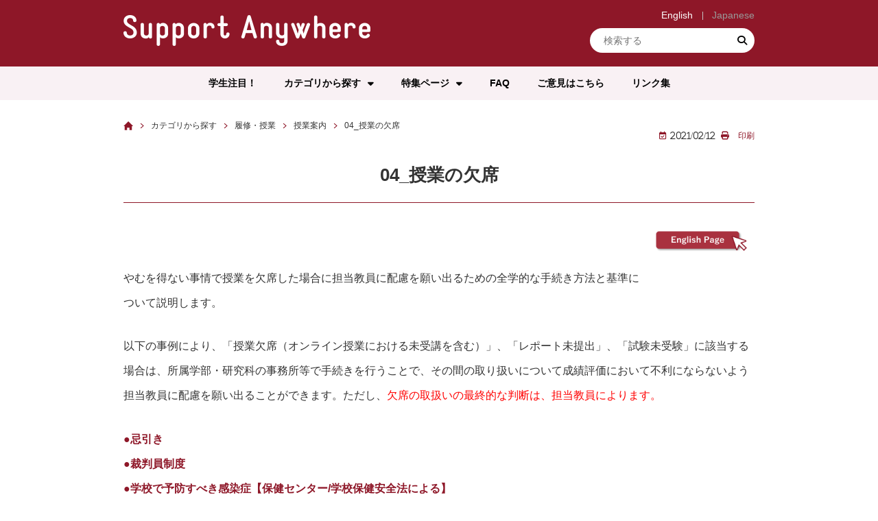

--- FILE ---
content_type: text/html; charset=UTF-8
request_url: https://wnpspt.waseda.jp/student/supportanywhere/2021/02/12/class-absence/
body_size: 15412
content:
<!DOCTYPE html>
<html lang="ja">
<head>
<meta charset="UTF-8">
<meta name="viewport" content="width=device-width">
<title>04_授業の欠席 &#8211; Support  Anywhere（サポエニ）</title>
<meta name='robots' content='max-image-preview:large' />
<link rel='dns-prefetch' href='//cdn.jsdelivr.net' />
<link rel='dns-prefetch' href='//use.fontawesome.com' />
<link rel="alternate" type="application/rss+xml" title="Support  Anywhere（サポエニ） &raquo; フィード" href="https://wnpspt.waseda.jp/student/supportanywhere/feed/" />
<link rel="alternate" type="application/rss+xml" title="Support  Anywhere（サポエニ） &raquo; コメントフィード" href="https://wnpspt.waseda.jp/student/supportanywhere/comments/feed/" />
<link rel="alternate" type="application/rss+xml" title="Support  Anywhere（サポエニ） &raquo; 04_授業の欠席 のコメントのフィード" href="https://wnpspt.waseda.jp/student/supportanywhere/2021/02/12/class-absence/feed/" />
<script type="text/javascript">
/* <![CDATA[ */
window._wpemojiSettings = {"baseUrl":"https:\/\/s.w.org\/images\/core\/emoji\/15.0.3\/72x72\/","ext":".png","svgUrl":"https:\/\/s.w.org\/images\/core\/emoji\/15.0.3\/svg\/","svgExt":".svg","source":{"concatemoji":"https:\/\/wnpspt.waseda.jp\/student\/supportanywhere\/wp-includes\/js\/wp-emoji-release.min.js?ver=6.5.5"}};
/*! This file is auto-generated */
!function(i,n){var o,s,e;function c(e){try{var t={supportTests:e,timestamp:(new Date).valueOf()};sessionStorage.setItem(o,JSON.stringify(t))}catch(e){}}function p(e,t,n){e.clearRect(0,0,e.canvas.width,e.canvas.height),e.fillText(t,0,0);var t=new Uint32Array(e.getImageData(0,0,e.canvas.width,e.canvas.height).data),r=(e.clearRect(0,0,e.canvas.width,e.canvas.height),e.fillText(n,0,0),new Uint32Array(e.getImageData(0,0,e.canvas.width,e.canvas.height).data));return t.every(function(e,t){return e===r[t]})}function u(e,t,n){switch(t){case"flag":return n(e,"\ud83c\udff3\ufe0f\u200d\u26a7\ufe0f","\ud83c\udff3\ufe0f\u200b\u26a7\ufe0f")?!1:!n(e,"\ud83c\uddfa\ud83c\uddf3","\ud83c\uddfa\u200b\ud83c\uddf3")&&!n(e,"\ud83c\udff4\udb40\udc67\udb40\udc62\udb40\udc65\udb40\udc6e\udb40\udc67\udb40\udc7f","\ud83c\udff4\u200b\udb40\udc67\u200b\udb40\udc62\u200b\udb40\udc65\u200b\udb40\udc6e\u200b\udb40\udc67\u200b\udb40\udc7f");case"emoji":return!n(e,"\ud83d\udc26\u200d\u2b1b","\ud83d\udc26\u200b\u2b1b")}return!1}function f(e,t,n){var r="undefined"!=typeof WorkerGlobalScope&&self instanceof WorkerGlobalScope?new OffscreenCanvas(300,150):i.createElement("canvas"),a=r.getContext("2d",{willReadFrequently:!0}),o=(a.textBaseline="top",a.font="600 32px Arial",{});return e.forEach(function(e){o[e]=t(a,e,n)}),o}function t(e){var t=i.createElement("script");t.src=e,t.defer=!0,i.head.appendChild(t)}"undefined"!=typeof Promise&&(o="wpEmojiSettingsSupports",s=["flag","emoji"],n.supports={everything:!0,everythingExceptFlag:!0},e=new Promise(function(e){i.addEventListener("DOMContentLoaded",e,{once:!0})}),new Promise(function(t){var n=function(){try{var e=JSON.parse(sessionStorage.getItem(o));if("object"==typeof e&&"number"==typeof e.timestamp&&(new Date).valueOf()<e.timestamp+604800&&"object"==typeof e.supportTests)return e.supportTests}catch(e){}return null}();if(!n){if("undefined"!=typeof Worker&&"undefined"!=typeof OffscreenCanvas&&"undefined"!=typeof URL&&URL.createObjectURL&&"undefined"!=typeof Blob)try{var e="postMessage("+f.toString()+"("+[JSON.stringify(s),u.toString(),p.toString()].join(",")+"));",r=new Blob([e],{type:"text/javascript"}),a=new Worker(URL.createObjectURL(r),{name:"wpTestEmojiSupports"});return void(a.onmessage=function(e){c(n=e.data),a.terminate(),t(n)})}catch(e){}c(n=f(s,u,p))}t(n)}).then(function(e){for(var t in e)n.supports[t]=e[t],n.supports.everything=n.supports.everything&&n.supports[t],"flag"!==t&&(n.supports.everythingExceptFlag=n.supports.everythingExceptFlag&&n.supports[t]);n.supports.everythingExceptFlag=n.supports.everythingExceptFlag&&!n.supports.flag,n.DOMReady=!1,n.readyCallback=function(){n.DOMReady=!0}}).then(function(){return e}).then(function(){var e;n.supports.everything||(n.readyCallback(),(e=n.source||{}).concatemoji?t(e.concatemoji):e.wpemoji&&e.twemoji&&(t(e.twemoji),t(e.wpemoji)))}))}((window,document),window._wpemojiSettings);
/* ]]> */
</script>
<style id='wp-emoji-styles-inline-css' type='text/css'>

	img.wp-smiley, img.emoji {
		display: inline !important;
		border: none !important;
		box-shadow: none !important;
		height: 1em !important;
		width: 1em !important;
		margin: 0 0.07em !important;
		vertical-align: -0.1em !important;
		background: none !important;
		padding: 0 !important;
	}
</style>
<style id='collapsing-categories-style-inline-css' type='text/css'>


</style>
<style id='xo-event-calendar-event-calendar-style-inline-css' type='text/css'>
.xo-event-calendar{font-family:Helvetica Neue,Helvetica,Hiragino Kaku Gothic ProN,Meiryo,MS PGothic,sans-serif;overflow:auto;position:relative}.xo-event-calendar td,.xo-event-calendar th{padding:0!important}.xo-event-calendar .calendar:nth-child(n+2) .month-next,.xo-event-calendar .calendar:nth-child(n+2) .month-prev{visibility:hidden}.xo-event-calendar table{background-color:transparent;border-collapse:separate;border-spacing:0;color:#333;margin:0;padding:0;table-layout:fixed;width:100%}.xo-event-calendar table caption,.xo-event-calendar table tbody,.xo-event-calendar table td,.xo-event-calendar table tfoot,.xo-event-calendar table th,.xo-event-calendar table thead,.xo-event-calendar table tr{background:transparent;border:0;margin:0;opacity:1;outline:0;padding:0;vertical-align:baseline}.xo-event-calendar table table tr{display:table-row}.xo-event-calendar table table td,.xo-event-calendar table table th{display:table-cell;padding:0}.xo-event-calendar table.xo-month{border:1px solid #ccc;border-right-width:0;margin:0 0 8px;padding:0}.xo-event-calendar table.xo-month td,.xo-event-calendar table.xo-month th{background-color:#fff;border:1px solid #ccc;padding:0}.xo-event-calendar table.xo-month caption{caption-side:top}.xo-event-calendar table.xo-month .month-header{display:flex;flex-flow:wrap;justify-content:center;margin:4px 0}.xo-event-calendar table.xo-month .month-header>span{flex-grow:1;text-align:center}.xo-event-calendar table.xo-month button{background-color:transparent;border:0;box-shadow:none;color:#333;cursor:pointer;margin:0;overflow:hidden;padding:0;text-shadow:none;width:38px}.xo-event-calendar table.xo-month button[disabled]{cursor:default;opacity:.3}.xo-event-calendar table.xo-month button>span{text-align:center;vertical-align:middle}.xo-event-calendar table.xo-month button span.nav-prev{border-bottom:2px solid #333;border-left:2px solid #333;display:inline-block;font-size:0;height:13px;transform:rotate(45deg);width:13px}.xo-event-calendar table.xo-month button span.nav-next{border-right:2px solid #333;border-top:2px solid #333;display:inline-block;font-size:0;height:13px;transform:rotate(45deg);width:13px}.xo-event-calendar table.xo-month button:hover span.nav-next,.xo-event-calendar table.xo-month button:hover span.nav-prev{border-width:3px}.xo-event-calendar table.xo-month>thead th{border-width:0 1px 0 0;color:#333;font-size:.9em;font-weight:700;padding:1px 0;text-align:center}.xo-event-calendar table.xo-month>thead th.sunday{color:#d00}.xo-event-calendar table.xo-month>thead th.saturday{color:#00d}.xo-event-calendar table.xo-month .month-week{border:0;overflow:hidden;padding:0;position:relative;width:100%}.xo-event-calendar table.xo-month .month-week table{border:0;margin:0;padding:0}.xo-event-calendar table.xo-month .month-dayname{border-width:1px 0 0 1px;bottom:0;left:0;position:absolute;right:0;top:0}.xo-event-calendar table.xo-month .month-dayname td{border-width:1px 1px 0 0;padding:0}.xo-event-calendar table.xo-month .month-dayname td div{border-width:1px 1px 0 0;font-size:100%;height:1000px;line-height:1.2em;padding:4px;text-align:right}.xo-event-calendar table.xo-month .month-dayname td div.other-month{opacity:.6}.xo-event-calendar table.xo-month .month-dayname td div.today{color:#00d;font-weight:700}.xo-event-calendar table.xo-month .month-dayname-space{height:1.5em;position:relative;top:0}.xo-event-calendar table.xo-month .month-event{background-color:transparent;position:relative;top:0}.xo-event-calendar table.xo-month .month-event td{background-color:transparent;border-width:0 1px 0 0;padding:0 1px 2px}.xo-event-calendar table.xo-month .month-event-space{background-color:transparent;height:1.5em}.xo-event-calendar table.xo-month .month-event-space td{border-width:0 1px 0 0}.xo-event-calendar table.xo-month .month-event tr,.xo-event-calendar table.xo-month .month-event-space tr{background-color:transparent}.xo-event-calendar table.xo-month .month-event-title{background-color:#ccc;border-radius:3px;color:#666;display:block;font-size:.8em;margin:1px;overflow:hidden;padding:0 4px;text-align:left;white-space:nowrap}.xo-event-calendar p.holiday-title{font-size:90%;margin:0;padding:2px 0;vertical-align:middle}.xo-event-calendar p.holiday-title span{border:1px solid #ccc;margin:0 6px 0 0;padding:0 0 0 18px}.xo-event-calendar .loading-animation{left:50%;margin:-20px 0 0 -20px;position:absolute;top:50%}@media(min-width:600px){.xo-event-calendar .calendars.columns-2{-moz-column-gap:15px;column-gap:15px;display:grid;grid-template-columns:repeat(2,1fr);row-gap:5px}.xo-event-calendar .calendars.columns-2 .month-next,.xo-event-calendar .calendars.columns-2 .month-prev{visibility:hidden}.xo-event-calendar .calendars.columns-2 .calendar:first-child .month-prev,.xo-event-calendar .calendars.columns-2 .calendar:nth-child(2) .month-next{visibility:visible}.xo-event-calendar .calendars.columns-3{-moz-column-gap:15px;column-gap:15px;display:grid;grid-template-columns:repeat(3,1fr);row-gap:5px}.xo-event-calendar .calendars.columns-3 .month-next,.xo-event-calendar .calendars.columns-3 .month-prev{visibility:hidden}.xo-event-calendar .calendars.columns-3 .calendar:first-child .month-prev,.xo-event-calendar .calendars.columns-3 .calendar:nth-child(3) .month-next{visibility:visible}.xo-event-calendar .calendars.columns-4{-moz-column-gap:15px;column-gap:15px;display:grid;grid-template-columns:repeat(4,1fr);row-gap:5px}.xo-event-calendar .calendars.columns-4 .month-next,.xo-event-calendar .calendars.columns-4 .month-prev{visibility:hidden}.xo-event-calendar .calendars.columns-4 .calendar:first-child .month-prev,.xo-event-calendar .calendars.columns-4 .calendar:nth-child(4) .month-next{visibility:visible}}.xo-event-calendar.xo-calendar-loading .xo-months{opacity:.5}.xo-event-calendar.xo-calendar-loading .loading-animation{animation:loadingCircRot .8s linear infinite;border:5px solid rgba(0,0,0,.2);border-radius:50%;border-top-color:#4285f4;height:40px;width:40px}@keyframes loadingCircRot{0%{transform:rotate(0deg)}to{transform:rotate(359deg)}}.xo-event-calendar.is-style-legacy table.xo-month .month-header>span{font-size:120%;line-height:28px}.xo-event-calendar.is-style-regular table.xo-month button:not(:hover):not(:active):not(.has-background){background-color:transparent;color:#333}.xo-event-calendar.is-style-regular table.xo-month button>span{text-align:center;vertical-align:middle}.xo-event-calendar.is-style-regular table.xo-month button>span:not(.dashicons){font-size:2em;overflow:hidden;text-indent:100%;white-space:nowrap}.xo-event-calendar.is-style-regular table.xo-month .month-next,.xo-event-calendar.is-style-regular table.xo-month .month-prev{height:2em;width:2em}.xo-event-calendar.is-style-regular table.xo-month .month-header{align-items:center;display:flex;justify-content:center;padding:.2em 0}.xo-event-calendar.is-style-regular table.xo-month .month-header .calendar-caption{flex-grow:1}.xo-event-calendar.is-style-regular table.xo-month .month-header>span{font-size:1.1em}.xo-event-calendar.is-style-regular table.xo-month>thead th{background:#fafafa;font-size:.8em}.xo-event-calendar.is-style-regular table.xo-month .month-dayname td div{font-size:1em;padding:.2em}.xo-event-calendar.is-style-regular table.xo-month .month-dayname td div.today{color:#339;font-weight:700}.xo-event-calendar.is-style-regular .holiday-titles{display:inline-flex;flex-wrap:wrap;gap:.25em 1em}.xo-event-calendar.is-style-regular p.holiday-title{font-size:.875em;margin:0 0 .5em}.xo-event-calendar.is-style-regular p.holiday-title span{margin:0 .25em 0 0;padding:0 0 0 1.25em}

</style>
<style id='xo-event-calendar-simple-calendar-style-inline-css' type='text/css'>
.xo-simple-calendar{box-sizing:border-box;font-family:Helvetica Neue,Helvetica,Hiragino Kaku Gothic ProN,Meiryo,MS PGothic,sans-serif;margin:0;padding:0;position:relative}.xo-simple-calendar td,.xo-simple-calendar th{padding:0!important}.xo-simple-calendar .calendar:nth-child(n+2) .month-next,.xo-simple-calendar .calendar:nth-child(n+2) .month-prev{visibility:hidden}.xo-simple-calendar .calendar table.month{border:0;border-collapse:separate;border-spacing:1px;box-sizing:border-box;margin:0 0 .5em;min-width:auto;outline:0;padding:0;table-layout:fixed;width:100%}.xo-simple-calendar .calendar table.month caption,.xo-simple-calendar .calendar table.month tbody,.xo-simple-calendar .calendar table.month td,.xo-simple-calendar .calendar table.month tfoot,.xo-simple-calendar .calendar table.month th,.xo-simple-calendar .calendar table.month thead,.xo-simple-calendar .calendar table.month tr{background:transparent;border:0;margin:0;opacity:1;outline:0;padding:0;vertical-align:baseline}.xo-simple-calendar .calendar table.month caption{caption-side:top;font-size:1.1em}.xo-simple-calendar .calendar table.month .month-header{align-items:center;display:flex;justify-content:center;width:100%}.xo-simple-calendar .calendar table.month .month-header .month-title{flex-grow:1;font-size:1em;font-weight:400;letter-spacing:.1em;line-height:1em;padding:0;text-align:center}.xo-simple-calendar .calendar table.month .month-header button{background:none;background-color:transparent;border:0;font-size:1.4em;line-height:1.4em;margin:0;outline-offset:0;padding:0;width:1.4em}.xo-simple-calendar .calendar table.month .month-header button:not(:hover):not(:active):not(.has-background){background-color:transparent}.xo-simple-calendar .calendar table.month .month-header button:hover{opacity:.6}.xo-simple-calendar .calendar table.month .month-header button:disabled{cursor:auto;opacity:.3}.xo-simple-calendar .calendar table.month .month-header .month-next,.xo-simple-calendar .calendar table.month .month-header .month-prev{background-color:transparent;color:#333;cursor:pointer}.xo-simple-calendar .calendar table.month tr{background:transparent;border:0;outline:0}.xo-simple-calendar .calendar table.month td,.xo-simple-calendar .calendar table.month th{background:transparent;border:0;outline:0;text-align:center;vertical-align:middle;word-break:normal}.xo-simple-calendar .calendar table.month th{font-size:.8em;font-weight:700}.xo-simple-calendar .calendar table.month td{font-size:1em;font-weight:400}.xo-simple-calendar .calendar table.month .day.holiday{color:#333}.xo-simple-calendar .calendar table.month .day.other{opacity:.3}.xo-simple-calendar .calendar table.month .day>span{box-sizing:border-box;display:inline-block;padding:.2em;width:100%}.xo-simple-calendar .calendar table.month th>span{color:#333}.xo-simple-calendar .calendar table.month .day.sun>span,.xo-simple-calendar .calendar table.month th.sun>span{color:#ec0220}.xo-simple-calendar .calendar table.month .day.sat>span,.xo-simple-calendar .calendar table.month th.sat>span{color:#0069de}.xo-simple-calendar .calendars-footer{margin:.5em;padding:0}.xo-simple-calendar .calendars-footer ul.holiday-titles{border:0;display:inline-flex;flex-wrap:wrap;gap:.25em 1em;margin:0;outline:0;padding:0}.xo-simple-calendar .calendars-footer ul.holiday-titles li{border:0;list-style:none;margin:0;outline:0;padding:0}.xo-simple-calendar .calendars-footer ul.holiday-titles li:after,.xo-simple-calendar .calendars-footer ul.holiday-titles li:before{content:none}.xo-simple-calendar .calendars-footer ul.holiday-titles .mark{border-radius:50%;display:inline-block;height:1.2em;vertical-align:middle;width:1.2em}.xo-simple-calendar .calendars-footer ul.holiday-titles .title{font-size:.7em;vertical-align:middle}@media(min-width:600px){.xo-simple-calendar .calendars.columns-2{-moz-column-gap:15px;column-gap:15px;display:grid;grid-template-columns:repeat(2,1fr);row-gap:5px}.xo-simple-calendar .calendars.columns-2 .month-next,.xo-simple-calendar .calendars.columns-2 .month-prev{visibility:hidden}.xo-simple-calendar .calendars.columns-2 .calendar:first-child .month-prev,.xo-simple-calendar .calendars.columns-2 .calendar:nth-child(2) .month-next{visibility:visible}.xo-simple-calendar .calendars.columns-3{-moz-column-gap:15px;column-gap:15px;display:grid;grid-template-columns:repeat(3,1fr);row-gap:5px}.xo-simple-calendar .calendars.columns-3 .month-next,.xo-simple-calendar .calendars.columns-3 .month-prev{visibility:hidden}.xo-simple-calendar .calendars.columns-3 .calendar:first-child .month-prev,.xo-simple-calendar .calendars.columns-3 .calendar:nth-child(3) .month-next{visibility:visible}.xo-simple-calendar .calendars.columns-4{-moz-column-gap:15px;column-gap:15px;display:grid;grid-template-columns:repeat(4,1fr);row-gap:5px}.xo-simple-calendar .calendars.columns-4 .month-next,.xo-simple-calendar .calendars.columns-4 .month-prev{visibility:hidden}.xo-simple-calendar .calendars.columns-4 .calendar:first-child .month-prev,.xo-simple-calendar .calendars.columns-4 .calendar:nth-child(4) .month-next{visibility:visible}}.xo-simple-calendar .calendar-loading-animation{left:50%;margin:-20px 0 0 -20px;position:absolute;top:50%}.xo-simple-calendar.xo-calendar-loading .calendars{opacity:.3}.xo-simple-calendar.xo-calendar-loading .calendar-loading-animation{animation:SimpleCalendarLoadingCircRot .8s linear infinite;border:5px solid rgba(0,0,0,.2);border-radius:50%;border-top-color:#4285f4;height:40px;width:40px}@keyframes SimpleCalendarLoadingCircRot{0%{transform:rotate(0deg)}to{transform:rotate(359deg)}}.xo-simple-calendar.is-style-regular table.month{border-collapse:collapse;border-spacing:0}.xo-simple-calendar.is-style-regular table.month tr{border:0}.xo-simple-calendar.is-style-regular table.month .day>span{border-radius:50%;line-height:2em;padding:.1em;width:2.2em}.xo-simple-calendar.is-style-frame table.month{background:transparent;border-collapse:collapse;border-spacing:0}.xo-simple-calendar.is-style-frame table.month thead tr{background:#eee}.xo-simple-calendar.is-style-frame table.month tbody tr{background:#fff}.xo-simple-calendar.is-style-frame table.month td,.xo-simple-calendar.is-style-frame table.month th{border:1px solid #ccc}.xo-simple-calendar.is-style-frame .calendars-footer{margin:8px 0}.xo-simple-calendar.is-style-frame .calendars-footer ul.holiday-titles .mark{border:1px solid #ccc;border-radius:0}

</style>
<link rel='stylesheet' id='eedee-gutenslider-init-css' href='https://wnpspt.waseda.jp/student/supportanywhere/wp-content/plugins/gutenslider/build/gutenslider-init.css?ver=1711424527' type='text/css' media='all' />
<style id='classic-theme-styles-inline-css' type='text/css'>
/*! This file is auto-generated */
.wp-block-button__link{color:#fff;background-color:#32373c;border-radius:9999px;box-shadow:none;text-decoration:none;padding:calc(.667em + 2px) calc(1.333em + 2px);font-size:1.125em}.wp-block-file__button{background:#32373c;color:#fff;text-decoration:none}
</style>
<style id='global-styles-inline-css' type='text/css'>
body{--wp--preset--color--black: #000000;--wp--preset--color--cyan-bluish-gray: #abb8c3;--wp--preset--color--white: #ffffff;--wp--preset--color--pale-pink: #f78da7;--wp--preset--color--vivid-red: #cf2e2e;--wp--preset--color--luminous-vivid-orange: #ff6900;--wp--preset--color--luminous-vivid-amber: #fcb900;--wp--preset--color--light-green-cyan: #7bdcb5;--wp--preset--color--vivid-green-cyan: #00d084;--wp--preset--color--pale-cyan-blue: #8ed1fc;--wp--preset--color--vivid-cyan-blue: #0693e3;--wp--preset--color--vivid-purple: #9b51e0;--wp--preset--gradient--vivid-cyan-blue-to-vivid-purple: linear-gradient(135deg,rgba(6,147,227,1) 0%,rgb(155,81,224) 100%);--wp--preset--gradient--light-green-cyan-to-vivid-green-cyan: linear-gradient(135deg,rgb(122,220,180) 0%,rgb(0,208,130) 100%);--wp--preset--gradient--luminous-vivid-amber-to-luminous-vivid-orange: linear-gradient(135deg,rgba(252,185,0,1) 0%,rgba(255,105,0,1) 100%);--wp--preset--gradient--luminous-vivid-orange-to-vivid-red: linear-gradient(135deg,rgba(255,105,0,1) 0%,rgb(207,46,46) 100%);--wp--preset--gradient--very-light-gray-to-cyan-bluish-gray: linear-gradient(135deg,rgb(238,238,238) 0%,rgb(169,184,195) 100%);--wp--preset--gradient--cool-to-warm-spectrum: linear-gradient(135deg,rgb(74,234,220) 0%,rgb(151,120,209) 20%,rgb(207,42,186) 40%,rgb(238,44,130) 60%,rgb(251,105,98) 80%,rgb(254,248,76) 100%);--wp--preset--gradient--blush-light-purple: linear-gradient(135deg,rgb(255,206,236) 0%,rgb(152,150,240) 100%);--wp--preset--gradient--blush-bordeaux: linear-gradient(135deg,rgb(254,205,165) 0%,rgb(254,45,45) 50%,rgb(107,0,62) 100%);--wp--preset--gradient--luminous-dusk: linear-gradient(135deg,rgb(255,203,112) 0%,rgb(199,81,192) 50%,rgb(65,88,208) 100%);--wp--preset--gradient--pale-ocean: linear-gradient(135deg,rgb(255,245,203) 0%,rgb(182,227,212) 50%,rgb(51,167,181) 100%);--wp--preset--gradient--electric-grass: linear-gradient(135deg,rgb(202,248,128) 0%,rgb(113,206,126) 100%);--wp--preset--gradient--midnight: linear-gradient(135deg,rgb(2,3,129) 0%,rgb(40,116,252) 100%);--wp--preset--font-size--small: 13px;--wp--preset--font-size--medium: 20px;--wp--preset--font-size--large: 36px;--wp--preset--font-size--x-large: 42px;--wp--preset--spacing--20: 0.44rem;--wp--preset--spacing--30: 0.67rem;--wp--preset--spacing--40: 1rem;--wp--preset--spacing--50: 1.5rem;--wp--preset--spacing--60: 2.25rem;--wp--preset--spacing--70: 3.38rem;--wp--preset--spacing--80: 5.06rem;--wp--preset--shadow--natural: 6px 6px 9px rgba(0, 0, 0, 0.2);--wp--preset--shadow--deep: 12px 12px 50px rgba(0, 0, 0, 0.4);--wp--preset--shadow--sharp: 6px 6px 0px rgba(0, 0, 0, 0.2);--wp--preset--shadow--outlined: 6px 6px 0px -3px rgba(255, 255, 255, 1), 6px 6px rgba(0, 0, 0, 1);--wp--preset--shadow--crisp: 6px 6px 0px rgba(0, 0, 0, 1);}:where(.is-layout-flex){gap: 0.5em;}:where(.is-layout-grid){gap: 0.5em;}body .is-layout-flex{display: flex;}body .is-layout-flex{flex-wrap: wrap;align-items: center;}body .is-layout-flex > *{margin: 0;}body .is-layout-grid{display: grid;}body .is-layout-grid > *{margin: 0;}:where(.wp-block-columns.is-layout-flex){gap: 2em;}:where(.wp-block-columns.is-layout-grid){gap: 2em;}:where(.wp-block-post-template.is-layout-flex){gap: 1.25em;}:where(.wp-block-post-template.is-layout-grid){gap: 1.25em;}.has-black-color{color: var(--wp--preset--color--black) !important;}.has-cyan-bluish-gray-color{color: var(--wp--preset--color--cyan-bluish-gray) !important;}.has-white-color{color: var(--wp--preset--color--white) !important;}.has-pale-pink-color{color: var(--wp--preset--color--pale-pink) !important;}.has-vivid-red-color{color: var(--wp--preset--color--vivid-red) !important;}.has-luminous-vivid-orange-color{color: var(--wp--preset--color--luminous-vivid-orange) !important;}.has-luminous-vivid-amber-color{color: var(--wp--preset--color--luminous-vivid-amber) !important;}.has-light-green-cyan-color{color: var(--wp--preset--color--light-green-cyan) !important;}.has-vivid-green-cyan-color{color: var(--wp--preset--color--vivid-green-cyan) !important;}.has-pale-cyan-blue-color{color: var(--wp--preset--color--pale-cyan-blue) !important;}.has-vivid-cyan-blue-color{color: var(--wp--preset--color--vivid-cyan-blue) !important;}.has-vivid-purple-color{color: var(--wp--preset--color--vivid-purple) !important;}.has-black-background-color{background-color: var(--wp--preset--color--black) !important;}.has-cyan-bluish-gray-background-color{background-color: var(--wp--preset--color--cyan-bluish-gray) !important;}.has-white-background-color{background-color: var(--wp--preset--color--white) !important;}.has-pale-pink-background-color{background-color: var(--wp--preset--color--pale-pink) !important;}.has-vivid-red-background-color{background-color: var(--wp--preset--color--vivid-red) !important;}.has-luminous-vivid-orange-background-color{background-color: var(--wp--preset--color--luminous-vivid-orange) !important;}.has-luminous-vivid-amber-background-color{background-color: var(--wp--preset--color--luminous-vivid-amber) !important;}.has-light-green-cyan-background-color{background-color: var(--wp--preset--color--light-green-cyan) !important;}.has-vivid-green-cyan-background-color{background-color: var(--wp--preset--color--vivid-green-cyan) !important;}.has-pale-cyan-blue-background-color{background-color: var(--wp--preset--color--pale-cyan-blue) !important;}.has-vivid-cyan-blue-background-color{background-color: var(--wp--preset--color--vivid-cyan-blue) !important;}.has-vivid-purple-background-color{background-color: var(--wp--preset--color--vivid-purple) !important;}.has-black-border-color{border-color: var(--wp--preset--color--black) !important;}.has-cyan-bluish-gray-border-color{border-color: var(--wp--preset--color--cyan-bluish-gray) !important;}.has-white-border-color{border-color: var(--wp--preset--color--white) !important;}.has-pale-pink-border-color{border-color: var(--wp--preset--color--pale-pink) !important;}.has-vivid-red-border-color{border-color: var(--wp--preset--color--vivid-red) !important;}.has-luminous-vivid-orange-border-color{border-color: var(--wp--preset--color--luminous-vivid-orange) !important;}.has-luminous-vivid-amber-border-color{border-color: var(--wp--preset--color--luminous-vivid-amber) !important;}.has-light-green-cyan-border-color{border-color: var(--wp--preset--color--light-green-cyan) !important;}.has-vivid-green-cyan-border-color{border-color: var(--wp--preset--color--vivid-green-cyan) !important;}.has-pale-cyan-blue-border-color{border-color: var(--wp--preset--color--pale-cyan-blue) !important;}.has-vivid-cyan-blue-border-color{border-color: var(--wp--preset--color--vivid-cyan-blue) !important;}.has-vivid-purple-border-color{border-color: var(--wp--preset--color--vivid-purple) !important;}.has-vivid-cyan-blue-to-vivid-purple-gradient-background{background: var(--wp--preset--gradient--vivid-cyan-blue-to-vivid-purple) !important;}.has-light-green-cyan-to-vivid-green-cyan-gradient-background{background: var(--wp--preset--gradient--light-green-cyan-to-vivid-green-cyan) !important;}.has-luminous-vivid-amber-to-luminous-vivid-orange-gradient-background{background: var(--wp--preset--gradient--luminous-vivid-amber-to-luminous-vivid-orange) !important;}.has-luminous-vivid-orange-to-vivid-red-gradient-background{background: var(--wp--preset--gradient--luminous-vivid-orange-to-vivid-red) !important;}.has-very-light-gray-to-cyan-bluish-gray-gradient-background{background: var(--wp--preset--gradient--very-light-gray-to-cyan-bluish-gray) !important;}.has-cool-to-warm-spectrum-gradient-background{background: var(--wp--preset--gradient--cool-to-warm-spectrum) !important;}.has-blush-light-purple-gradient-background{background: var(--wp--preset--gradient--blush-light-purple) !important;}.has-blush-bordeaux-gradient-background{background: var(--wp--preset--gradient--blush-bordeaux) !important;}.has-luminous-dusk-gradient-background{background: var(--wp--preset--gradient--luminous-dusk) !important;}.has-pale-ocean-gradient-background{background: var(--wp--preset--gradient--pale-ocean) !important;}.has-electric-grass-gradient-background{background: var(--wp--preset--gradient--electric-grass) !important;}.has-midnight-gradient-background{background: var(--wp--preset--gradient--midnight) !important;}.has-small-font-size{font-size: var(--wp--preset--font-size--small) !important;}.has-medium-font-size{font-size: var(--wp--preset--font-size--medium) !important;}.has-large-font-size{font-size: var(--wp--preset--font-size--large) !important;}.has-x-large-font-size{font-size: var(--wp--preset--font-size--x-large) !important;}
.wp-block-navigation a:where(:not(.wp-element-button)){color: inherit;}
:where(.wp-block-post-template.is-layout-flex){gap: 1.25em;}:where(.wp-block-post-template.is-layout-grid){gap: 1.25em;}
:where(.wp-block-columns.is-layout-flex){gap: 2em;}:where(.wp-block-columns.is-layout-grid){gap: 2em;}
.wp-block-pullquote{font-size: 1.5em;line-height: 1.6;}
</style>
<link rel='stylesheet' id='xo-event-calendar-css' href='https://wnpspt.waseda.jp/student/supportanywhere/wp-content/plugins/xo-event-calendar/css/xo-event-calendar.css?ver=3.2.10' type='text/css' media='all' />
<link rel='stylesheet' id='font-awesome-official-css' href='https://use.fontawesome.com/releases/v6.4.0/css/all.css' type='text/css' media='all' integrity="sha384-iw3OoTErCYJJB9mCa8LNS2hbsQ7M3C0EpIsO/H5+EGAkPGc6rk+V8i04oW/K5xq0" crossorigin="anonymous" />
<link rel='stylesheet' id='style-red-css' href='https://wnpspt.waseda.jp/student/supportanywhere/wp-content/themes/waseda2021/css/style-red.css?ver=1750832178' type='text/css' media='all' />
<link rel='stylesheet' id='font-awesome-official-v4shim-css' href='https://use.fontawesome.com/releases/v6.4.0/css/v4-shims.css' type='text/css' media='all' integrity="sha384-TjXU13dTMPo+5ZlOUI1IGXvpmajjoetPqbUJqTx+uZ1bGwylKHNEItuVe/mg/H6l" crossorigin="anonymous" />
<script type="text/javascript" src="https://wnpspt.waseda.jp/student/supportanywhere/wp-includes/js/jquery/jquery.min.js?ver=3.7.1" id="jquery-core-js"></script>
<script type="text/javascript" src="https://wnpspt.waseda.jp/student/supportanywhere/wp-includes/js/jquery/jquery-migrate.min.js?ver=3.4.1" id="jquery-migrate-js"></script>
<script type="text/javascript" src="https://wnpspt.waseda.jp/student/supportanywhere/wp-content/themes/waseda2021/js/waseda_watson.js?ver=6.5.5" id="watson-js"></script>
<link rel="https://api.w.org/" href="https://wnpspt.waseda.jp/student/supportanywhere/wp-json/" /><link rel="alternate" type="application/json" href="https://wnpspt.waseda.jp/student/supportanywhere/wp-json/wp/v2/posts/1392" /><link rel="EditURI" type="application/rsd+xml" title="RSD" href="https://wnpspt.waseda.jp/student/supportanywhere/xmlrpc.php?rsd" />
<meta name="generator" content="WordPress 6.5.5" />
<link rel="canonical" href="https://wnpspt.waseda.jp/student/supportanywhere/2021/02/12/class-absence/" />
<link rel='shortlink' href='https://wnpspt.waseda.jp/student/supportanywhere/?p=1392' />
<link rel="alternate" type="application/json+oembed" href="https://wnpspt.waseda.jp/student/supportanywhere/wp-json/oembed/1.0/embed?url=https%3A%2F%2Fwnpspt.waseda.jp%2Fstudent%2Fsupportanywhere%2F2021%2F02%2F12%2Fclass-absence%2F" />
<link rel="alternate" type="text/xml+oembed" href="https://wnpspt.waseda.jp/student/supportanywhere/wp-json/oembed/1.0/embed?url=https%3A%2F%2Fwnpspt.waseda.jp%2Fstudent%2Fsupportanywhere%2F2021%2F02%2F12%2Fclass-absence%2F&#038;format=xml" />
<!-- Watson Assistant WebChat Style-->
<style>
	
	.home>button.chatLauncher {
		display: none !important;
	}

 .home button.chatLauncher {
 position: relative;
 }
 button.chatLauncher {
      position: fixed;
      bottom: 32px;
      right: 32px;
      z-index: 9999;
      border-radius: 1000px;
      margin: 0;
      padding: 1em 1.5em;
      text-decoration: none;
      background-color: #000;
      color: white;
      cursor: pointer;
      text-align: left;
      -webkit-appearance: none;
      -moz-appearance: none;
      opacity: 0;
    }

    button.chatLauncher.open {
      opacity: 1;
    }

    button.chatLauncher:hover,
    button.chatLauncher:focus {
      background-color: rgb(160, 62, 62);
    }
    
    @media screen and (max-width: 960px) {
      button.chatLauncher {
        padding: 1em 1.2em;
      }
      .watson-fab-text {
        display: none;
        }
    }
</style>
<!-- /Watson Assistant WebChat Style-->

<!-- Global site tag (gtag.js) - Google Analytics -->
<script async src="https://www.googletagmanager.com/gtag/js?id=UA-193139912-1"></script>
<script>
  window.dataLayer = window.dataLayer || [];
  function gtag(){dataLayer.push(arguments);}
  gtag('js', new Date());

  gtag('config', 'UA-193139912-1');
</script>

<!-- Global site tag (gtag.js) - Google Analytics -->
<script async src="https://www.googletagmanager.com/gtag/js?id=G-BBKETC861B"></script>
<script>
  window.dataLayer = window.dataLayer || [];
  function gtag(){dataLayer.push(arguments);}
  gtag('js', new Date());

  gtag('config', 'G-BBKETC861B');
</script>

<style>
/*
Calendar Year
*/
#calendar-year-1 .xo-months {
	display: grid;
	grid-template-columns: repeat(3, 1fr);
	column-gap: 15px;
	row-gap: 5px;
}
#calendar-year-1 .month-event,
#calendar-year-1 .month-event-space {
	display: none;
}
#calendar-year-1 .other-month {
	display:none;
}
#calendar-year-1 table.xo-month .month-dayname td div,
#calendar-year-1 table.xo-month .month-week,
#calendar-year-1 table.xo-month thead {
	line-height: 1.5em;
	height: 1.5em;
}
#calendar-year-1 table.xo-month .month-dayname td div {
	padding: 0;
	text-align: center;
	font-size: 1em;
}
#calendar-year-1 .xo-event-calendar table.xo-month .month-dayname td div,
#calendar-year-1 .xo-event-calendar table.xo-month .month-dayname td div.today {
	color: #333;
	font-weight: normal;
}

@media (max-width: 768px) {
	#calendar-year-1 .xo-months {
		grid-template-columns: repeat(1, 1fr);
	}
}

/* Calendar caption */
#calendar-year-1 .xo-month .month-header span.calendar-caption {
	font-size: 0;
}
#calendar-year-1 .xo-month .month-header span.calendar-caption:before {
	font-size: 20px;
}
#calendar-year-1 .xo-month-wrap:nth-child(1) table.xo-month .month-header span.calendar-caption:before {
	content: "1月";
}
#calendar-year-1 .xo-month-wrap:nth-child(2) table.xo-month .month-header span.calendar-caption:before {
	content: "2月";
}
#calendar-year-1 .xo-month-wrap:nth-child(3) table.xo-month .month-header span.calendar-caption:before {
	content: "3月";
}
#calendar-year-1 .xo-month-wrap:nth-child(4) table.xo-month .month-header span.calendar-caption:before {
	content: "4月";
}
#calendar-year-1 .xo-month-wrap:nth-child(5) table.xo-month .month-header span.calendar-caption:before {
	content: "5月";
}
#calendar-year-1 .xo-month-wrap:nth-child(6) table.xo-month .month-header span.calendar-caption:before {
	content: "6月";
}
#calendar-year-1 .xo-month-wrap:nth-child(7) table.xo-month .month-header span.calendar-caption:before {
	content: "7月";
}
#calendar-year-1 .xo-month-wrap:nth-child(8) table.xo-month .month-header span.calendar-caption:before {
	content: "8月";
}
#calendar-year-1 .xo-month-wrap:nth-child(9) table.xo-month .month-header span.calendar-caption:before {
	content: "9月";
}
#calendar-year-1 .xo-month-wrap:nth-child(10) table.xo-month .month-header span.calendar-caption:before {
	content: "10月";
}
#calendar-year-1 .xo-month-wrap:nth-child(11) table.xo-month .month-header span.calendar-caption:before {
	content: "11月";
}
#calendar-year-1 .xo-month-wrap:nth-child(12) table.xo-month .month-header span.calendar-caption:before {
	content: "12月";
}

</style>
<script type="text/javascript">

var userAgent = window.navigator.userAgent.toLowerCase();

if(userAgent.indexOf('msie') != -1 || userAgent.indexOf('trident') != -1) {

        //IE向けの記述

        alert("このサイトはInternet Explorerではご利用になれません。他のブラウザーでご利用ください。");

}

</script><!-- Analytics by WP Statistics v14.10.1 - https://wp-statistics.com/ -->
<style type="text/css">.broken_link, a.broken_link {
	text-decoration: line-through;
}</style><link rel="icon" href="https://wnpspt.waseda.jp/student/supportanywhere/wp-content/uploads/sites/7/2021/03/cropped-bd2cf0e4bb208aa68510c9e405ecebc1-32x32.png" sizes="32x32" />
<link rel="icon" href="https://wnpspt.waseda.jp/student/supportanywhere/wp-content/uploads/sites/7/2021/03/cropped-bd2cf0e4bb208aa68510c9e405ecebc1-192x192.png" sizes="192x192" />
<link rel="apple-touch-icon" href="https://wnpspt.waseda.jp/student/supportanywhere/wp-content/uploads/sites/7/2021/03/cropped-bd2cf0e4bb208aa68510c9e405ecebc1-180x180.png" />
<meta name="msapplication-TileImage" content="https://wnpspt.waseda.jp/student/supportanywhere/wp-content/uploads/sites/7/2021/03/cropped-bd2cf0e4bb208aa68510c9e405ecebc1-270x270.png" />
		<style type="text/css" id="wp-custom-css">
			/* テーブルに横スクロールバーを表示 */
@media (max-width: 640px) {
    .table-scroll {
        overflow-x: scroll;
    }
}
.post-content .wp-container-3.wp-block-columns,
.wp-block-columns.wp-container-core-columns-layout-1 {
	gap: 0;
}		</style>
		</head>
<body class="post-template-default single single-post postid-1392 single-format-standard wp-embed-responsive is-column-one waseda2021_theme_color_red">
<script>window.cmpService = 'waseda_1'; window.selfAuthCode = "waseda_1";</script>
<script src='https://app.self.systems/cmp/self/launcher.production.min.js' type='application/javascript' defer></script>
<div class="content-wrapper">

	<header class="primary-header">
		<div class="primary-header-inner">
			<div class="header-panel-toggle js-nav-toggle">
				<i class="fas fa-angle-double-left"></i>
				<span>MENU</span>
			</div>
						<div class="primary-header-logo">
				<a href="https://wnpspt.waseda.jp/student/supportanywhere">
					<div class="header-logo-mark"><img src="https://wnpspt.waseda.jp/student/supportanywhere/wp-content/themes/waseda2021/images/waseda-logomark.svg" width="50" height="50" alt=""></div>
															<div class="header-logo"><img width="720" height="90" src="https://wnpspt.waseda.jp/student/supportanywhere/wp-content/uploads/sites/7/2021/03/support-anywhere.png" class="attachment-full size-full" alt="" decoding="async" fetchpriority="high" srcset="https://wnpspt.waseda.jp/student/supportanywhere/wp-content/uploads/sites/7/2021/03/support-anywhere.png 720w, https://wnpspt.waseda.jp/student/supportanywhere/wp-content/uploads/sites/7/2021/03/support-anywhere-300x38.png 300w" sizes="(max-width: 720px) 100vw, 720px" /></div>
									</a>
			</div>

			<div class="primary-header-misc"><div class="lang-nav"><ul><li id="menu-item-4865" class="menu-item menu-item-type-custom menu-item-object-custom menu-item-4865"><a href="https://www.wnpspt.waseda.jp/student_en/supportanywhere/">English</a></li>
<li id="menu-item-4866" class="is-disabled menu-item menu-item-type-custom menu-item-object-custom menu-item-4866"><a href="https://www.wnpspt.waseda.jp/student/supportanywhere/">Japanese</a></li>
</ul></div><aside class="search-widget"><form role="search" method="get" action="https://wnpspt.waseda.jp/student/supportanywhere" >
	<input type="text" placeholder="検索する" value="" name="s" />
	<button type="submit">検索</button>
</form>
</aside></div>		</div>
		<div class="primary-header-site-nav"><div class="site-nav"><aside class="site-menu"><div class="menu-support-anywhere%e3%82%b5%e3%82%a4%e3%83%88%e3%83%a1%e3%83%8b%e3%83%a5%e3%83%bc-container"><ul id="menu-support-anywhere%e3%82%b5%e3%82%a4%e3%83%88%e3%83%a1%e3%83%8b%e3%83%a5%e3%83%bc" class="menu"><li class="menu-item menu-item-type-post_type menu-item-object-page menu-item-6978"><a href="https://wnpspt.waseda.jp/student/supportanywhere/aboutus/">学生注目！</a></li>
<li class="menu-item menu-item-type-taxonomy menu-item-object-category current-post-ancestor menu-item-has-children menu-item-6994"><a href="https://wnpspt.waseda.jp/student/supportanywhere/category/category/">カテゴリから探す</a>
<ul class="sub-menu">
	<li class="menu-item menu-item-type-taxonomy menu-item-object-category current-post-ancestor menu-item-6984"><a href="https://wnpspt.waseda.jp/student/supportanywhere/category/category/class/">履修・授業</a></li>
	<li class="menu-item menu-item-type-taxonomy menu-item-object-category menu-item-6985"><a href="https://wnpspt.waseda.jp/student/supportanywhere/category/category/application/">証明書・各種手続き</a></li>
	<li class="menu-item menu-item-type-taxonomy menu-item-object-category menu-item-6986"><a href="https://wnpspt.waseda.jp/student/supportanywhere/category/category/tuition-scholarship/">学費・奨学金</a></li>
	<li class="menu-item menu-item-type-taxonomy menu-item-object-category menu-item-6987"><a href="https://wnpspt.waseda.jp/student/supportanywhere/category/category/studyabroad-visastatus/">留学・在留資格</a></li>
	<li class="menu-item menu-item-type-taxonomy menu-item-object-category menu-item-6988"><a href="https://wnpspt.waseda.jp/student/supportanywhere/category/category/license_qualification/">教員免許状・各種資格</a></li>
	<li class="menu-item menu-item-type-taxonomy menu-item-object-category menu-item-7743"><a href="https://wnpspt.waseda.jp/student/supportanywhere/category/category/career/">キャリア・就活支援</a></li>
	<li class="menu-item menu-item-type-taxonomy menu-item-object-category menu-item-6989"><a href="https://wnpspt.waseda.jp/student/supportanywhere/category/category/facility/">施設利用</a></li>
	<li class="menu-item menu-item-type-taxonomy menu-item-object-category menu-item-6990"><a href="https://wnpspt.waseda.jp/student/supportanywhere/category/category/student-life/">学生生活</a></li>
	<li class="menu-item menu-item-type-taxonomy menu-item-object-category menu-item-6991"><a href="https://wnpspt.waseda.jp/student/supportanywhere/category/category/itsupport/">IT支援</a></li>
	<li class="menu-item menu-item-type-taxonomy menu-item-object-category menu-item-6992"><a href="https://wnpspt.waseda.jp/student/supportanywhere/category/category/peersupport/">各種相談</a></li>
</ul>
</li>
<li class="menu-item menu-item-type-post_type menu-item-object-page menu-item-has-children menu-item-4875"><a href="https://wnpspt.waseda.jp/student/supportanywhere/topics/">特集ページ</a>
<ul class="sub-menu">
	<li class="menu-item menu-item-type-post_type menu-item-object-page menu-item-6511"><a href="https://wnpspt.waseda.jp/student/supportanywhere/todo-for-freshman/">新入生の皆さんへ</a></li>
	<li class="menu-item menu-item-type-post_type menu-item-object-page menu-item-4881"><a href="https://wnpspt.waseda.jp/student/supportanywhere/todo-for-graduation/">卒業（修了）予定者の皆さんへ</a></li>
	<li class="menu-item menu-item-type-post_type menu-item-object-page menu-item-7071"><a href="https://wnpspt.waseda.jp/student/supportanywhere/ambassador-report/">サポエニ学生アンバサダー活動報告</a></li>
	<li class="menu-item menu-item-type-post_type menu-item-object-page menu-item-7440"><a href="https://wnpspt.waseda.jp/student/supportanywhere/rinjimu/">入試に伴うキャンパス立入禁止について</a></li>
</ul>
</li>
<li class="menu-item menu-item-type-post_type menu-item-object-page menu-item-5333"><a href="https://wnpspt.waseda.jp/student/supportanywhere/knowledge-base/">FAQ</a></li>
<li class="menu-item menu-item-type-post_type menu-item-object-page menu-item-4876"><a href="https://wnpspt.waseda.jp/student/supportanywhere/feedback/">ご意見はこちら</a></li>
<li class="menu-item menu-item-type-post_type menu-item-object-page menu-item-4878"><a href="https://wnpspt.waseda.jp/student/supportanywhere/links/">リンク集</a></li>
</ul></div></aside></div></div>	</header>

	<div class="content">
				<main class="main">


	<header class="content-header">
		<div class="breadcrumbs-wrapper"><div class="breadcrumbs" itemscope itemtype="http://schema.org/BreadcrumbList"><!-- Breadcrumb NavXT 7.3.1 -->
<span property="itemListElement" typeof="ListItem"><a property="item" typeof="WebPage" title="Go to ." href="https://wnpspt.waseda.jp/student/supportanywhere" class="home" ><span property="name"><svg xmlns="http://www.w3.org/2000/svg" viwBox="0 0 14 13"><path d="M12.25 7v5.833h-3.5v-3.5h-3.5v3.5h-3.5V7H0l7-7 7 7h-1.75z"/></svg></span></a><meta property="position" content="1"></span><span class="separator" aria-hidden="true"><svg xmlns="http://www.w3.org/2000/svg" viewBox="0 0 6 9"><path d="M1.3 8.4l-.6-.8 3.5-3.1L.7 1.4l.6-.8 4.5 3.9z"/></svg></span><span property="itemListElement" typeof="ListItem"><a property="item" typeof="WebPage" title="Go to the カテゴリから探す category archives." href="https://wnpspt.waseda.jp/student/supportanywhere/category/category/" class="taxonomy category" ><span property="name">カテゴリから探す</span></a><meta property="position" content="2"></span><span class="separator" aria-hidden="true"><svg xmlns="http://www.w3.org/2000/svg" viewBox="0 0 6 9"><path d="M1.3 8.4l-.6-.8 3.5-3.1L.7 1.4l.6-.8 4.5 3.9z"/></svg></span><span property="itemListElement" typeof="ListItem"><a property="item" typeof="WebPage" title="Go to the 履修・授業 category archives." href="https://wnpspt.waseda.jp/student/supportanywhere/category/category/class/" class="taxonomy category" ><span property="name">履修・授業</span></a><meta property="position" content="3"></span><span class="separator" aria-hidden="true"><svg xmlns="http://www.w3.org/2000/svg" viewBox="0 0 6 9"><path d="M1.3 8.4l-.6-.8 3.5-3.1L.7 1.4l.6-.8 4.5 3.9z"/></svg></span><span property="itemListElement" typeof="ListItem"><a property="item" typeof="WebPage" title="Go to the 授業案内 category archives." href="https://wnpspt.waseda.jp/student/supportanywhere/category/category/class/class-guide/" class="taxonomy category" ><span property="name">授業案内</span></a><meta property="position" content="4"></span><span class="separator" aria-hidden="true"><svg xmlns="http://www.w3.org/2000/svg" viewBox="0 0 6 9"><path d="M1.3 8.4l-.6-.8 3.5-3.1L.7 1.4l.6-.8 4.5 3.9z"/></svg></span><span property="itemListElement" typeof="ListItem"><span property="name" class="post post-post current-item">04_授業の欠席</span><meta property="url" content="https://wnpspt.waseda.jp/student/supportanywhere/2021/02/12/class-absence/"><meta property="position" content="5"></span></div></div>		<div class="content-date">
			<i class="far fa-calendar-check">2021/02/12</i>
			<a href="https://wnpspt.waseda.jp/student/supportanywhere/2021/02/12/class-absence/print/" title="印刷" rel="nofollow"><i class="fas fa-print"></i> 印刷</a>
		</div>
	</header>

	<div class="post-content">
		<h1>04_授業の欠席</h1>
		<p><a href="https://wnpspt.waseda.jp/student_en/supportanywhere/2021/05/10/class-absence/" target="_blank" rel="noopener"><img decoding="async" class="wp-image-9254 alignright" src="https://wnpspt.waseda.jp/student/supportanywhere/wp-content/uploads/sites/7/2021/02/englishpage.png" alt="" width="140" height="36" srcset="https://wnpspt.waseda.jp/student/supportanywhere/wp-content/uploads/sites/7/2021/02/englishpage.png 829w, https://wnpspt.waseda.jp/student/supportanywhere/wp-content/uploads/sites/7/2021/02/englishpage-768x198.png 768w, https://wnpspt.waseda.jp/student/supportanywhere/wp-content/uploads/sites/7/2021/02/englishpage-50x13.png 50w" sizes="(max-width: 140px) 100vw, 140px" /></a><br />
&nbsp;<br />
やむを得ない事情で授業を欠席した場合に担当教員に配慮を願い出るための全学的な手続き方法と基準について説明します。</p>
<p>以下の事例により、「授業欠席（オンライン授業における未受講を含む）」、「レポート未提出」、「試験未受験」に該当する場合は、所属学部・研究科の事務所等で手続きを行うことで、その間の取り扱いについて成績評価において不利にならないよう担当教員に配慮を願い出ることができます。ただし、<span style="color: red">欠席の取扱いの最終的な判断は、担当教員によります。</span></p>
<p><strong> <a href="#1">●忌引き</a></strong><br />
<strong> <a href="#2">●裁判員制度</a></strong><br />
<strong> <a href="#3">●学校で予防すべき感染症【保健センター/学校保健安全法による】</a></strong><br />
<strong> <a href="#4">●「介護等体験」「教育実習」期間の取り扱い【教職課程】</a></strong></p>
<p>本ページに挙げるもの<span style="color: red">以外</span>でやむを得ず欠席し、配慮を希望する場合は、所属学部・研究科の事務所にご相談ください。</p>
<p><a name="1"></a></p>
<h2>忌引き</h2>
<h3>●対象</h3>
<ol>
<li>親等（親、子）</li>
<li>親等（兄弟姉妹、祖父母、孫）および配偶者</li>
</ol>
<h3>●日数</h3>
<p>授業実施日連続7日まで（ただし、対象者が海外在住者の場合は、柔軟に対応する）</p>
<h3>●手続方法</h3>
<ol>
<li>欠席期間終了後10 日以内に、所属箇所事務所にて「忌引きによる欠席届」を受け取る。</li>
<li>「忌引きによる欠席届」（記入済）および会葬礼状等を、すみやかに所属箇所事務所に提出する。<br />
<small>※保護者等死去の場合は、保護者等変更の手続きも必要。</small></li>
<li>所属箇所事務所にて「忌引きによる授業欠席等に関する取扱いのお願い」を受領。</li>
<li>担当教員に、教場にて（オンライン授業の場合はEメール、Waseda Moodle等を通じて、あるいは科目設置箇所事務所に）、「忌引きによる授業欠席等に関する取扱いのお願い」を渡し、配慮を願い出る。</li>
</ol>
<p style="text-align: right"><a href="#Top"><b>■ページトップへ戻る</b></a></p>
<p><a name="2"></a></p>
<h2>裁判員制度</h2>
<h3>●対象</h3>
<p>裁判員候補者に指名され、裁判員選任手続期日、審理・公判当日に、裁判所へ出頭する本学通学課程に在学する者（国内交換留学生は、これに準ずる）<br />
<small>※科目等履修生や人間科学部ｅスクール学生は対象外とする。</small></p>
<table border="0">
<tbody>
<tr>
<td><small><u>法律により学生であることを理由に、裁判員の辞退を願い出ることができます。</u><br />
＜裁判員の参加する刑事裁判に関する法律（第十六条抜粋）＞<br />
（辞退事由）<br />
第十六条次の各号のいずれかに該当する者は、裁判員となることについて辞退の申し立てをすることがで<br />
きる。<br />
一　年齢七十年以上の者<br />
二　地方公共団体の議会の議員（会期中の者に限る。）<br />
三　学校教育法第一条、第百二十四条又は第百三十四条の学校の学生又は生徒（常時通学を要する課程<br />
に在学する者に限る。）</small></td>
</tr>
</tbody>
</table>
<h3>●手続方法</h3>
<ol>
<li>「選任手続期日のお知らせ（呼出状）」とともに、所属箇所の事務所に申し出て、配慮願いを受領する。</li>
<li>担当教員に、教場にて（オンライン授業の場合はEメール、Waseda Moodle等を通じて、あるいは科目設置箇所事務所に）、「配慮願」を渡し、配慮を願い出る。</li>
</ol>
<p style="text-align: right"><a href="#Top"><b>■ページトップへ戻る</b></a></p>
<p><a name="3"></a></p>
<h2>学校で予防すべき感染症【保健センター/学校保健安全法による】</h2>
<h3>●対象</h3>
<p>保健センターホームページ「<a href="https://www.waseda.jp/inst/hsc/information/healthcare/infection" target="_blank" rel="noopener noreferrer">学校において予防すべき感染症</a>」参照<br />
<small>※新型コロナウイルス関連についてもこちらをご確認ください。</small></p>
<h3>●手続方法</h3>
<ol>
<li>罹患したことを、所属箇所（学部・研究科等）事務所に連絡する。<br />
<a href="https://waseda.app.box.com/s/tc676lijxj8ajj9y7vt62zumxn8ikugf" target="_blank" rel="noopener">学校感染症報告申請フォーム一覧</a></li>
<li>出席停止期間終了後、診断を受けた医師に「<a href="https://waseda.app.box.com/s/3xv51zw8mac053zfmusroev6407lkymt" target="_blank" rel="noopener">「学校において予防すべき感染症」登校許可証明書</a>」の記入を依頼し、所属箇所（学部・研究科等）事務所に提出する。</li>
<li>所属学部または大学院所定の「欠席届」に記入し、所属箇所（学部・研究科等）事務所の指示に従い、担当教員に配慮を願い出る。</li>
</ol>
<p><small>※新型コロナウイルス感染症・インフルエンザ（特定鳥インフルエンザを除く）に限り、出席停止期間終了後の登校許可証明書提出は不要であるため、「欠席届」の添付書類として罹患を証明するもの（診断書など）の提出も可とします。その際には、感染症名・出席停止期間を確認できる内容のものとしてください。</small><br />
<small>※２，３についての手続きについては所属学部・研究科の「授業の欠席」に関するWebページ等を併せて確認してください。</small></p>
<p style="text-align: right"><a href="#Top"><b>■ページトップへ戻る</b></a></p>
<p><a name="4"></a></p>
<h2>「介護等体験」「教育実習」期間の取り扱い【教職課程】</h2>
<h3>●対象</h3>
<p>教職課程を履修し、「介護等体験」または「教育実習」を行う者</p>
<h3>●日数</h3>
<p>実習期間<br />
<small>※ただし、クォーター科目の履修期間中に実習期間が該当する場合、配慮が難しいため、当該期間にはクォーター科目の履修登録を行わないこと。</small></p>
<h3>●手続方法</h3>
<p>介護等体験、教育実習とともに欠席配慮の申し出方法とその手続きは<a href="https://www.waseda.jp/fedu/tec/" target="_blank" rel="noopener noreferrer">教職支援センターWebサイト</a>、Waseda Moodle等で通知する。所定の手続きを行うことで欠席の配慮を申し出ることができるが、この最終的な取扱いは各科目担当教員の判断による。</p>
<p style="text-align: right"><a href="#Top"><b>■ページトップへ戻る</b></a></p>
<!-- Anyway Feedback Container //-->
<div class="afb_container" id="afb-container-post-1392"><span class="message">このページで知りたい情報を得ることができましたか？</span>
<a class="good" href="#afb-post-1392">はい</a>
<a class="bad" href="#afb-post-1392">いいえ</a>
<span class="status">89人中40人がこのページで知りたい情報を得ることができたと言っています。</span>
<span  class="status">ご意見のある方はページ上部の「ご意見はこちら」からお寄せください。</span><input type="hidden" name="post_type" value="post" />
<input type="hidden" name="object_id" value="1392" />
</div>
<!-- //Anyway Feedback Container -->	</div>


		</main>
				<div class="category-block">
			<div class="category-block-inner">
				<div class="category-block-title">カテゴリーから選ぶ</div>
				<div class="category-block-items">
															<div class="category-block-item">
						<a href="https://wnpspt.waseda.jp/student/supportanywhere/category/category/class/">
							<div class="icon"><i class="fas fa-book-reader" aria-hidden="true"></i></div>
							<div class="name">履修・授業</div>
						</a>
					</div>
															<div class="category-block-item">
						<a href="https://wnpspt.waseda.jp/student/supportanywhere/category/category/application/">
							<div class="icon"><i class="fas fa-file-signature" aria-hidden="true"></i></div>
							<div class="name">証明書・各種手続き</div>
						</a>
					</div>
															<div class="category-block-item">
						<a href="https://wnpspt.waseda.jp/student/supportanywhere/category/category/tuition-scholarship/">
							<div class="icon"><i class="fas fa-money-bill-alt" aria-hidden="true"></i></div>
							<div class="name">学費・奨学金</div>
						</a>
					</div>
															<div class="category-block-item">
						<a href="https://wnpspt.waseda.jp/student/supportanywhere/category/category/studyabroad-visastatus/">
							<div class="icon"><i class="fas fa-globe" aria-hidden="true"></i></div>
							<div class="name">留学・在留資格</div>
						</a>
					</div>
															<div class="category-block-item">
						<a href="https://wnpspt.waseda.jp/student/supportanywhere/category/category/license_qualification/">
							<div class="icon"><i class="fas fa-book" aria-hidden="true"></i></div>
							<div class="name">教員免許状・各種資格</div>
						</a>
					</div>
															<div class="category-block-item">
						<a href="https://wnpspt.waseda.jp/student/supportanywhere/category/category/career/">
							<div class="icon"><i class="fas fa-compass" aria-hidden="true"></i></div>
							<div class="name">キャリア・就活支援</div>
						</a>
					</div>
															<div class="category-block-item">
						<a href="https://wnpspt.waseda.jp/student/supportanywhere/category/category/facility/">
							<div class="icon"><i class="fas fa-school" aria-hidden="true"></i></div>
							<div class="name">施設利用</div>
						</a>
					</div>
															<div class="category-block-item">
						<a href="https://wnpspt.waseda.jp/student/supportanywhere/category/category/student-life/">
							<div class="icon"><i class="fas fa-child" aria-hidden="true"></i></div>
							<div class="name">学生生活</div>
						</a>
					</div>
															<div class="category-block-item">
						<a href="https://wnpspt.waseda.jp/student/supportanywhere/category/category/itsupport/">
							<div class="icon"><i class="fas fa-desktop" aria-hidden="true"></i></div>
							<div class="name">IT支援</div>
						</a>
					</div>
															<div class="category-block-item">
						<a href="https://wnpspt.waseda.jp/student/supportanywhere/category/category/peersupport/">
							<div class="icon"><i class="fas fa-user-friends" aria-hidden="true"></i></div>
							<div class="name">各種相談</div>
						</a>
					</div>
															<div class="category-block-item">
						<a href="https://wnpspt.waseda.jp/student/supportanywhere/category/faq/">
							<div class="icon"><i class="fas fa-question" aria-hidden="true"></i></div>
							<div class="name">よくある質問と回答</div>
						</a>
					</div>
									</div>
			</div>
		</div>
				<div class="page-top js-scroller">
			<a href="#">Page Top<i class="icon"><img src="https://wnpspt.waseda.jp/student/supportanywhere/wp-content/themes/waseda2021/images/icon-page-top.svg" width="8" height="6" alt=""></i></a>
		</div>

		<div class="site-footer">
						<div class="site-footer-logo"><a href="https://www.waseda.jp/" target="_blank" rel="noopener"><img src="https://wnpspt.waseda.jp/student/supportanywhere/wp-content/themes/waseda2021/images/footer-logo.svg" width="130" height="103" alt="早稲田大学"></a></div>
			<p class="copyright"><small><span>Copyright(C) Waseda University </span><span>2006-2026 All rights reserved.</span></small></p>
		</div>

	</div>
</div>

<div class="mobile-nav">
	<div class="mobile-nav-layer"></div>
	<div class="mobile-nav-content">
		<div class="mobile-nav-header">
			<div class="footer-panel-toggle js-nav-toggle">
				<i class="icon-close"></i>
				<span class="screen-reader-text-close">close</span>
			</div>

			<div class="mobile-nav-header-logo">
				<a href="https://wnpspt.waseda.jp/student/supportanywhere">
															<div class="header-logo"><img width="720" height="90" src="https://wnpspt.waseda.jp/student/supportanywhere/wp-content/uploads/sites/7/2021/03/support-anywhere.png" class="attachment-full size-full" alt="" decoding="async" loading="lazy" srcset="https://wnpspt.waseda.jp/student/supportanywhere/wp-content/uploads/sites/7/2021/03/support-anywhere.png 720w, https://wnpspt.waseda.jp/student/supportanywhere/wp-content/uploads/sites/7/2021/03/support-anywhere-300x38.png 300w" sizes="(max-width: 720px) 100vw, 720px" /></div>
									</a>
			</div>
		</div>
		<div class="mobile-nav-body">
			<aside class="search-widget"><form role="search" method="get" action="https://wnpspt.waseda.jp/student/supportanywhere" >
	<input type="text" placeholder="検索する" value="" name="s" />
	<button type="submit">検索</button>
</form>
</aside>			<aside class="site-menu"><div class="menu-support-anywhere%e3%82%b5%e3%82%a4%e3%83%88%e3%83%a1%e3%83%8b%e3%83%a5%e3%83%bc-container"><ul id="menu-support-anywhere%e3%82%b5%e3%82%a4%e3%83%88%e3%83%a1%e3%83%8b%e3%83%a5%e3%83%bc-1" class="menu"><li class="menu-item menu-item-type-post_type menu-item-object-page menu-item-6978"><a href="https://wnpspt.waseda.jp/student/supportanywhere/aboutus/">学生注目！</a></li>
<li class="menu-item menu-item-type-taxonomy menu-item-object-category current-post-ancestor menu-item-has-children menu-item-6994"><a href="https://wnpspt.waseda.jp/student/supportanywhere/category/category/">カテゴリから探す</a>
<ul class="sub-menu">
	<li class="menu-item menu-item-type-taxonomy menu-item-object-category current-post-ancestor menu-item-6984"><a href="https://wnpspt.waseda.jp/student/supportanywhere/category/category/class/">履修・授業</a></li>
	<li class="menu-item menu-item-type-taxonomy menu-item-object-category menu-item-6985"><a href="https://wnpspt.waseda.jp/student/supportanywhere/category/category/application/">証明書・各種手続き</a></li>
	<li class="menu-item menu-item-type-taxonomy menu-item-object-category menu-item-6986"><a href="https://wnpspt.waseda.jp/student/supportanywhere/category/category/tuition-scholarship/">学費・奨学金</a></li>
	<li class="menu-item menu-item-type-taxonomy menu-item-object-category menu-item-6987"><a href="https://wnpspt.waseda.jp/student/supportanywhere/category/category/studyabroad-visastatus/">留学・在留資格</a></li>
	<li class="menu-item menu-item-type-taxonomy menu-item-object-category menu-item-6988"><a href="https://wnpspt.waseda.jp/student/supportanywhere/category/category/license_qualification/">教員免許状・各種資格</a></li>
	<li class="menu-item menu-item-type-taxonomy menu-item-object-category menu-item-7743"><a href="https://wnpspt.waseda.jp/student/supportanywhere/category/category/career/">キャリア・就活支援</a></li>
	<li class="menu-item menu-item-type-taxonomy menu-item-object-category menu-item-6989"><a href="https://wnpspt.waseda.jp/student/supportanywhere/category/category/facility/">施設利用</a></li>
	<li class="menu-item menu-item-type-taxonomy menu-item-object-category menu-item-6990"><a href="https://wnpspt.waseda.jp/student/supportanywhere/category/category/student-life/">学生生活</a></li>
	<li class="menu-item menu-item-type-taxonomy menu-item-object-category menu-item-6991"><a href="https://wnpspt.waseda.jp/student/supportanywhere/category/category/itsupport/">IT支援</a></li>
	<li class="menu-item menu-item-type-taxonomy menu-item-object-category menu-item-6992"><a href="https://wnpspt.waseda.jp/student/supportanywhere/category/category/peersupport/">各種相談</a></li>
</ul>
</li>
<li class="menu-item menu-item-type-post_type menu-item-object-page menu-item-has-children menu-item-4875"><a href="https://wnpspt.waseda.jp/student/supportanywhere/topics/">特集ページ</a>
<ul class="sub-menu">
	<li class="menu-item menu-item-type-post_type menu-item-object-page menu-item-6511"><a href="https://wnpspt.waseda.jp/student/supportanywhere/todo-for-freshman/">新入生の皆さんへ</a></li>
	<li class="menu-item menu-item-type-post_type menu-item-object-page menu-item-4881"><a href="https://wnpspt.waseda.jp/student/supportanywhere/todo-for-graduation/">卒業（修了）予定者の皆さんへ</a></li>
	<li class="menu-item menu-item-type-post_type menu-item-object-page menu-item-7071"><a href="https://wnpspt.waseda.jp/student/supportanywhere/ambassador-report/">サポエニ学生アンバサダー活動報告</a></li>
	<li class="menu-item menu-item-type-post_type menu-item-object-page menu-item-7440"><a href="https://wnpspt.waseda.jp/student/supportanywhere/rinjimu/">入試に伴うキャンパス立入禁止について</a></li>
</ul>
</li>
<li class="menu-item menu-item-type-post_type menu-item-object-page menu-item-5333"><a href="https://wnpspt.waseda.jp/student/supportanywhere/knowledge-base/">FAQ</a></li>
<li class="menu-item menu-item-type-post_type menu-item-object-page menu-item-4876"><a href="https://wnpspt.waseda.jp/student/supportanywhere/feedback/">ご意見はこちら</a></li>
<li class="menu-item menu-item-type-post_type menu-item-object-page menu-item-4878"><a href="https://wnpspt.waseda.jp/student/supportanywhere/links/">リンク集</a></li>
</ul></div></aside>			<div class="lang-nav">
				<ul><li class="menu-item menu-item-type-custom menu-item-object-custom menu-item-4865"><a href="https://www.wnpspt.waseda.jp/student_en/supportanywhere/">English</a></li>
<li class="is-disabled menu-item menu-item-type-custom menu-item-object-custom menu-item-4866"><a href="https://www.wnpspt.waseda.jp/student/supportanywhere/">Japanese</a></li>
</ul>			</div>
		</div>
	</div>
</div>

<script type="text/javascript" src="https://wnpspt.waseda.jp/student/supportanywhere/wp-content/plugins/nginx-champuru/js/js.cookie.js?ver=2.2.0" id="js.cookie-js"></script>
<script type="text/javascript" id="xo-event-calendar-ajax-js-extra">
/* <![CDATA[ */
var xo_event_calendar_object = {"ajax_url":"https:\/\/wnpspt.waseda.jp\/student\/supportanywhere\/wp-admin\/admin-ajax.php","action":"xo_event_calendar_month"};
var xo_simple_calendar_object = {"ajax_url":"https:\/\/wnpspt.waseda.jp\/student\/supportanywhere\/wp-admin\/admin-ajax.php","action":"xo_simple_calendar_month"};
/* ]]> */
</script>
<script type="text/javascript" src="https://wnpspt.waseda.jp/student/supportanywhere/wp-content/plugins/xo-event-calendar/js/ajax.js?ver=3.2.10" id="xo-event-calendar-ajax-js"></script>
<script type="text/javascript" id="wp_slimstat-js-extra">
/* <![CDATA[ */
var SlimStatParams = {"ajaxurl":"https:\/\/wnpspt.waseda.jp\/student\/supportanywhere\/wp-admin\/admin-ajax.php","baseurl":"\/student\/supportanywhere","dnt":"noslimstat,ab-item","ci":"YTo0OntzOjEyOiJjb250ZW50X3R5cGUiO3M6NDoicG9zdCI7czo4OiJjYXRlZ29yeSI7czoxOiI4IjtzOjEwOiJjb250ZW50X2lkIjtpOjEzOTI7czo2OiJhdXRob3IiO3M6NjoibnNhaXRvIjt9.37899cb1d4395e1c4a46d23e77279f01"};
/* ]]> */
</script>
<script defer type="text/javascript" src="https://cdn.jsdelivr.net/wp/wp-slimstat/tags/5.2.5/wp-slimstat.min.js" id="wp_slimstat-js"></script>
<script type="text/javascript" src="https://wnpspt.waseda.jp/student/supportanywhere/wp-content/themes/waseda2021/js/scripts.js?ver=1748834356" id="waseda2021-scripts-js"></script>
<script type="text/javascript" src="https://wnpspt.waseda.jp/student/supportanywhere/wp-content/plugins/anyway-feedback/dist/js/js.cookie.min.js?ver=3.0.2" id="js-cookie-js"></script>
<script type="text/javascript" src="https://wnpspt.waseda.jp/student/supportanywhere/wp-includes/js/dist/vendor/wp-polyfill-inert.min.js?ver=3.1.2" id="wp-polyfill-inert-js"></script>
<script type="text/javascript" src="https://wnpspt.waseda.jp/student/supportanywhere/wp-includes/js/dist/vendor/regenerator-runtime.min.js?ver=0.14.0" id="regenerator-runtime-js"></script>
<script type="text/javascript" src="https://wnpspt.waseda.jp/student/supportanywhere/wp-includes/js/dist/vendor/wp-polyfill.min.js?ver=3.15.0" id="wp-polyfill-js"></script>
<script type="text/javascript" src="https://wnpspt.waseda.jp/student/supportanywhere/wp-includes/js/dist/hooks.min.js?ver=2810c76e705dd1a53b18" id="wp-hooks-js"></script>
<script type="text/javascript" src="https://wnpspt.waseda.jp/student/supportanywhere/wp-includes/js/dist/i18n.min.js?ver=5e580eb46a90c2b997e6" id="wp-i18n-js"></script>
<script type="text/javascript" id="wp-i18n-js-after">
/* <![CDATA[ */
wp.i18n.setLocaleData( { 'text direction\u0004ltr': [ 'ltr' ] } );
/* ]]> */
</script>
<script type="text/javascript" src="https://wnpspt.waseda.jp/student/supportanywhere/wp-includes/js/dist/url.min.js?ver=421139b01f33e5b327d8" id="wp-url-js"></script>
<script type="text/javascript" id="wp-api-fetch-js-translations">
/* <![CDATA[ */
( function( domain, translations ) {
	var localeData = translations.locale_data[ domain ] || translations.locale_data.messages;
	localeData[""].domain = domain;
	wp.i18n.setLocaleData( localeData, domain );
} )( "default", {"translation-revision-date":"2024-06-13 12:23:28+0000","generator":"GlotPress\/4.0.1","domain":"messages","locale_data":{"messages":{"":{"domain":"messages","plural-forms":"nplurals=1; plural=0;","lang":"ja_JP"},"You are probably offline.":["\u73fe\u5728\u30aa\u30d5\u30e9\u30a4\u30f3\u306e\u3088\u3046\u3067\u3059\u3002"],"Media upload failed. If this is a photo or a large image, please scale it down and try again.":["\u30e1\u30c7\u30a3\u30a2\u306e\u30a2\u30c3\u30d7\u30ed\u30fc\u30c9\u306b\u5931\u6557\u3057\u307e\u3057\u305f\u3002 \u5199\u771f\u307e\u305f\u306f\u5927\u304d\u306a\u753b\u50cf\u306e\u5834\u5408\u306f\u3001\u7e2e\u5c0f\u3057\u3066\u3082\u3046\u4e00\u5ea6\u304a\u8a66\u3057\u304f\u3060\u3055\u3044\u3002"],"The response is not a valid JSON response.":["\u8fd4\u7b54\u304c\u6b63\u3057\u3044 JSON \u30ec\u30b9\u30dd\u30f3\u30b9\u3067\u306f\u3042\u308a\u307e\u305b\u3093\u3002"],"An unknown error occurred.":["\u4e0d\u660e\u306a\u30a8\u30e9\u30fc\u304c\u767a\u751f\u3057\u307e\u3057\u305f\u3002"]}},"comment":{"reference":"wp-includes\/js\/dist\/api-fetch.js"}} );
/* ]]> */
</script>
<script type="text/javascript" src="https://wnpspt.waseda.jp/student/supportanywhere/wp-includes/js/dist/api-fetch.min.js?ver=4c185334c5ec26e149cc" id="wp-api-fetch-js"></script>
<script type="text/javascript" id="wp-api-fetch-js-after">
/* <![CDATA[ */
wp.apiFetch.use( wp.apiFetch.createRootURLMiddleware( "https://wnpspt.waseda.jp/student/supportanywhere/wp-json/" ) );
wp.apiFetch.nonceMiddleware = wp.apiFetch.createNonceMiddleware( "1a3818ed8e" );
wp.apiFetch.use( wp.apiFetch.nonceMiddleware );
wp.apiFetch.use( wp.apiFetch.mediaUploadMiddleware );
wp.apiFetch.nonceEndpoint = "https://wnpspt.waseda.jp/student/supportanywhere/wp-admin/admin-ajax.php?action=rest-nonce";
/* ]]> */
</script>
<script type="text/javascript" id="anyway-feedback-js-extra">
/* <![CDATA[ */
var AFBP = {"ga":"1","already":"You have already voted."};
/* ]]> */
</script>
<script type="text/javascript" src="https://wnpspt.waseda.jp/student/supportanywhere/wp-content/plugins/anyway-feedback/dist/js/anyway-feedback-handler.js?ver=1.1.0" id="anyway-feedback-js"></script>

<script type="text/javascript">
(function($){
    $("#author").val(Cookies.get("comment_author_d843fd2dfb139b88dec2c4ca56fd3be4"));
    $("#email").val(Cookies.get("comment_author_email_d843fd2dfb139b88dec2c4ca56fd3be4"));
    $("#url").val(Cookies.get("comment_author_url_d843fd2dfb139b88dec2c4ca56fd3be4"));
})(jQuery);
</script>
</body>
</html>


--- FILE ---
content_type: text/html; charset=UTF-8
request_url: https://wnpspt.waseda.jp/student/supportanywhere/wp-admin/admin-ajax.php
body_size: -24
content:
2994897.5188e173978a1f8fdddc351ba23dc6a6

--- FILE ---
content_type: text/css
request_url: https://wnpspt.waseda.jp/student/supportanywhere/wp-content/themes/waseda2021/css/style-red.css?ver=1750832178
body_size: 8601
content:
/*!
 * ress.css • v3.0.1
 * MIT License
 * github.com/filipelinhares/ress
 */html{-webkit-box-sizing:border-box;box-sizing:border-box;-webkit-text-size-adjust:100%;word-break:normal;-moz-tab-size:4;-o-tab-size:4;tab-size:4}*,:after,:before{background-repeat:no-repeat;-webkit-box-sizing:inherit;box-sizing:inherit}:after,:before{text-decoration:inherit;vertical-align:inherit}*{padding:0;margin:0}hr{overflow:visible;height:0}details,main{display:block}summary{display:list-item}small{font-size:80%}[hidden]{display:none}abbr[title]{border-bottom:none;text-decoration:underline;-webkit-text-decoration:underline dotted;text-decoration:underline dotted}a{background-color:rgba(0,0,0,0)}a:active,a:hover{outline-width:0}code,kbd,pre,samp{font-family:monospace,monospace}pre{font-size:1em}b,strong{font-weight:bolder}sub,sup{font-size:75%;line-height:0;position:relative;vertical-align:baseline}sub{bottom:-0.25em}sup{top:-0.5em}input{border-radius:0}[disabled]{cursor:default}[type=number]::-webkit-inner-spin-button,[type=number]::-webkit-outer-spin-button{height:auto}[type=search]{-webkit-appearance:textfield;outline-offset:-2px}[type=search]::-webkit-search-decoration{-webkit-appearance:none}textarea{overflow:auto;resize:vertical}button,input,optgroup,select,textarea{font:inherit}optgroup{font-weight:700}button{overflow:visible}button,select{text-transform:none}[role=button],[type=button],[type=reset],[type=submit],button{cursor:pointer;color:inherit}[type=button]::-moz-focus-inner,[type=reset]::-moz-focus-inner,[type=submit]::-moz-focus-inner,button::-moz-focus-inner{border-style:none;padding:0}[type=button]::-moz-focus-inner,[type=reset]::-moz-focus-inner,[type=submit]::-moz-focus-inner,button:-moz-focusring{outline:1px dotted ButtonText}[type=reset],[type=submit],button,html [type=button]{-webkit-appearance:button}button,input,select,textarea{background-color:rgba(0,0,0,0);border-style:none}select{-moz-appearance:none;-webkit-appearance:none}select::-ms-expand{display:none}select::-ms-value{color:currentColor}legend{border:0;color:inherit;display:table;white-space:normal;max-width:100%}::-webkit-file-upload-button{-webkit-appearance:button;color:inherit;font:inherit}img{border-style:none}progress{vertical-align:baseline}@media screen{[hidden~=screen]{display:inherit}[hidden~=screen]:not(:active):not(:focus):not(:target){position:absolute !important;clip:rect(0 0 0 0) !important}}[aria-busy=true]{cursor:progress}[aria-controls]{cursor:pointer}[aria-disabled]{cursor:default}@media screen and (max-width: 960px){html,body{height:100%}}body{line-height:1.5;color:#000;background-color:#fff;font-family:sans-serif;font-weight:400;font-size:16px;overflow-x:hidden}[lang=ja] body{font-family:"Hiragino Kaku Gothic ProN","Hiragino Sans",Meiryo,sans-serif}@media all and (-ms-high-contrast: none){[lang=ja] body{font-family:"メイリオ",Meiryo,sans-serif}}[lang=en-US] body{font-family:Roboto,sans-serif}a{color:#8e1728;text-decoration:none}a:hover,a:active{text-decoration:underline}img{max-width:100%;height:auto}ul,ol{list-style:none}strong,b{font-weight:700}em{font-style:normal}.content-wrapper{min-height:100vh}@media screen and (max-width: 960px){.content-wrapper{-webkit-box-sizing:border-box;box-sizing:border-box;padding-bottom:195px;min-height:100%;position:relative;z-index:1}}.content{display:-webkit-box;display:-ms-flexbox;display:flex;-webkit-box-orient:vertical;-webkit-box-direction:normal;-ms-flex-direction:column;flex-direction:column;width:100%}.content .main{-webkit-box-flex:1;-ms-flex:1;flex:1;margin:0 auto;padding:28px 10px 0;width:100%;max-width:940px;color:#333}@media screen and (max-width: 960px){.content .main{padding:0}}@media screen and (max-width: 960px){.is-column-one .content{padding-top:70px}}.is-column-one.home .main{padding-top:0}@media screen and (max-width: 960px){.is-column-two .content{padding-top:93px}}.is-column-two .content-nav .search-widget form input[type=text]{-webkit-box-flex:1;-ms-flex:1;flex:1;padding:9px 10px;width:200px}.is-column-two .content-nav .search-widget form button[type=submit]{width:44px;height:44px}.is-column-two .content-nav .search-widget form button[type=submit]::before{width:44px;height:44px}.is-column-two.waseda2021_theme_color_red .content-nav .search-widget form{outline:1px solid #8e1728}.is-column-two.waseda2021_theme_color_green .content-nav .search-widget form{outline:1px solid #4e9c2d}.is-column-two.waseda2021_theme_color_blue .content-nav .search-widget form{outline:1px solid #2c32d6}.is-column-two .post-content .search-and-chat-bot #search-form-alt input,.is-column-two .block-editor-writing-flow .search-and-chat-bot #search-form-alt input{height:44px}.home .search-and-chat-bot button.chatLauncher{position:relative}.primary-header .header-panel-toggle{position:absolute;top:47px;right:-26px;z-index:2;border-radius:0 4px 4px 0;width:26px;height:34px;color:#000;background-color:#f9f1f4;font-family:"Roboto",sans-serif;overflow:hidden;cursor:pointer}@media screen and (max-width: 960px){.primary-header .header-panel-toggle{position:relative;top:auto;right:auto;margin-right:19px;border-radius:0;width:44px;height:44px;line-height:1;background-color:rgba(0,0,0,0);font-size:.875rem;overflow:visible}}.primary-header .header-panel-toggle .fas{display:-webkit-box;display:-ms-flexbox;display:flex;width:26px;height:34px;-webkit-box-align:center;-ms-flex-align:center;align-items:center;-webkit-box-pack:center;-ms-flex-pack:center;justify-content:center;-webkit-transform:rotate(180deg);transform:rotate(180deg)}@media screen and (max-width: 960px){.primary-header .header-panel-toggle .fas{margin:0 2px 10px 1px;border-top:1px solid #000;width:44px;height:14px;-webkit-transform:none;transform:none;position:relative;z-index:1}}@media screen and (max-width: 960px){.primary-header .header-panel-toggle .fas::before,.primary-header .header-panel-toggle .fas::after{content:"";position:absolute;left:0;width:100%;height:1px;background-color:#000}}@media screen and (max-width: 960px){.primary-header .header-panel-toggle .fas::before{top:5px}}@media screen and (max-width: 960px){.primary-header .header-panel-toggle .fas::after{bottom:0px}}.primary-header .primary-header-logo a .header-logo img{max-width:none;width:auto}.primary-header .primary-header-logo img{display:block}.content-nav{border-bottom:1px solid #d9d9d9}.is-column-one .primary-header{background-color:#8e1728}@media screen and (max-width: 960px){.is-column-one .primary-header{position:fixed;top:0;left:0;z-index:10000;width:100%}}.is-column-one .primary-header .primary-header-inner{margin:0 auto;padding:12px 10px 20px;max-width:940px;display:-webkit-box;display:-ms-flexbox;display:flex;-webkit-box-align:center;-ms-flex-align:center;align-items:center}@media screen and (max-width: 960px){.is-column-one .primary-header .primary-header-inner{padding:0 20px;height:70px}}.is-column-one .primary-header .primary-header-inner .header-panel-toggle{display:none}@media screen and (max-width: 960px){.is-column-one .primary-header .primary-header-inner .header-panel-toggle{color:#fff;display:block}}@media screen and (max-width: 960px){.is-column-one .primary-header .primary-header-inner .header-panel-toggle .fas{border-top-color:#fff}}@media screen and (max-width: 960px){.is-column-one .primary-header .primary-header-inner .header-panel-toggle .fas::before,.is-column-one .primary-header .primary-header-inner .header-panel-toggle .fas::after{background-color:#fff}}.is-column-one .primary-header .primary-header-inner .primary-header-logo a{display:block}.is-column-one .primary-header .primary-header-inner .primary-header-logo a .header-logo-mark{display:none}.is-column-one .primary-header .primary-header-inner .primary-header-logo a .header-logo img{display:block;max-height:45px}@media screen and (max-width: 960px){.is-column-one .primary-header .primary-header-inner .primary-header-logo a .header-logo img{max-width:220px;max-height:28px}}.is-column-one .primary-header .primary-header-inner .primary-header-misc{margin-left:auto}@media screen and (max-width: 960px){.is-column-one .primary-header .primary-header-inner .primary-header-misc{display:none}}.is-column-one .primary-header .primary-header-inner .primary-header-misc .lang-nav{margin-bottom:8px}.is-column-one .primary-header .primary-header-inner .primary-header-misc .lang-nav ul{display:-webkit-box;display:-ms-flexbox;display:flex;-webkit-box-pack:end;-ms-flex-pack:end;justify-content:flex-end}.is-column-one .primary-header .primary-header-inner .primary-header-misc .lang-nav li{margin-left:14px;padding:0 0 0 14px;line-height:1.5;font-size:.875rem}.is-column-one .primary-header .primary-header-inner .primary-header-misc .lang-nav li.is-disabled a{color:#999;pointer-events:none}.is-column-one .primary-header .primary-header-inner .primary-header-misc .lang-nav li a{color:#fff}.is-column-one .primary-header .primary-header-inner .primary-header-misc .search-widget form{border-radius:4em;width:240px;line-height:1;font-size:.875rem;overflow:visible;position:relative;z-index:1}.is-column-one .primary-header .primary-header-inner .primary-header-misc .search-widget form input[type=text]{border-radius:4em;padding:0 46px 0 20px;width:100%;height:36px;outline:0;position:relative;z-index:1}.is-column-one .primary-header .primary-header-inner .primary-header-misc .search-widget form input[type=text]:focus{-webkit-box-shadow:0 0 0 3px #8e1728,0 0 0 4px #fff;box-shadow:0 0 0 3px #8e1728,0 0 0 4px #fff}.is-column-one .primary-header .primary-header-inner .primary-header-misc .search-widget form button{position:absolute;top:0;right:0;z-index:2;border-radius:0 4em 4em 0;overflow:hidden}.is-column-one .primary-header .primary-header-inner .primary-header-misc .search-widget form button[type=submit]{background-color:rgba(0,0,0,0)}.is-column-one .primary-header .primary-header-inner .primary-header-misc .search-widget form button[type=submit]::before{color:#000}.is-column-one .primary-header .primary-header-inner .primary-header-misc .search-widget form button[type=submit]:focus{outline:0;background-color:#f9f1f4}.is-column-one .primary-header .primary-header-site-nav{background-color:#f9f1f4}@media screen and (max-width: 960px){.is-column-one .primary-header .primary-header-site-nav{display:none}}.is-column-one .primary-header .site-nav{margin:0 auto;padding:0 10px;max-width:940px}.is-column-one .primary-header .site-nav .site-menu:nth-child(2){z-index:2;position:relative}.is-column-one .primary-header .site-nav .site-menu-title{border:0;clip:rect(1px, 1px, 1px, 1px);clip-path:inset(50%);height:1px;margin:-1px;overflow:hidden;padding:0;position:absolute;width:1px;word-wrap:normal;word-break:normal}.is-column-one .primary-header .site-nav .site-menu>div>ul{display:-webkit-box;display:-ms-flexbox;display:flex;-webkit-box-pack:center;-ms-flex-pack:center;justify-content:center}.is-column-one .primary-header .site-nav .site-menu>div>ul li{line-height:2.3571428571;font-size:.875rem}.is-column-one .primary-header .site-nav .site-menu>div>ul>li{margin:0;padding:8px 0;line-height:2.3571428571;font-size:.875rem}.is-column-one .primary-header .site-nav .site-menu>div>ul>li:hover>a{background-color:#fff}.is-column-one .primary-header .site-nav .site-menu>div>ul>li.menu-item-has-children{position:relative;z-index:10}.is-column-one .primary-header .site-nav .site-menu>div>ul>li.menu-item-has-children>a::before{display:none}.is-column-one .primary-header .site-nav .site-menu>div>ul>li.menu-item-has-children>a::after{content:"";padding-left:10px;background-color:rgba(0,0,0,0);font-family:"Font Awesome 5 Free";font-weight:900;position:relative;top:-2px;z-index:1}.is-column-one .primary-header .site-nav .site-menu>div>ul>li.menu-item-has-children>.sub-menu{position:absolute;top:100%;z-index:1;padding-top:0;min-width:100%;background-color:#f9f1f4}.is-column-one .primary-header .site-nav .site-menu>div>ul>li.menu-item-has-children>.sub-menu li{margin:0}.is-column-one .primary-header .site-nav .site-menu>div>ul>li.menu-item-has-children>.sub-menu a{padding:10px 20px;font-weight:bold;white-space:nowrap}.is-column-one .primary-header .site-nav .site-menu>div>ul>li.menu-item-has-children>.sub-menu a:hover,.is-column-one .primary-header .site-nav .site-menu>div>ul>li.menu-item-has-children>.sub-menu a:active{color:#8e1728;text-decoration:none}.is-column-one .primary-header .site-nav .site-menu>div>ul>li>a{padding:0 20px;border-radius:2em;line-height:2.3571428571;font-size:.875rem;text-decoration:none}.is-column-one .primary-header .site-nav .site-menu>div>ul>li>a:hover,.is-column-one .primary-header .site-nav .site-menu>div>ul>li>a:active{background-color:#fff}.is-column-two .content-wrapper{display:-webkit-box;display:-ms-flexbox;display:flex}.is-column-two .primary-header{padding:30px 20px;position:relative;background-color:#f9f1f4}@media screen and (max-width: 960px){.is-column-two .primary-header{position:fixed;top:0;left:0;z-index:2;padding:0 20px;width:100%}}@media screen and (max-width: 960px){.is-column-two .primary-header .primary-header-inner{display:-webkit-box;display:-ms-flexbox;display:flex;-ms-flex-wrap:wrap;flex-wrap:wrap;-webkit-box-align:center;-ms-flex-align:center;align-items:center;width:100%;height:93px}}@media screen and (max-width: 960px){.is-column-two .primary-header .primary-header-logo{-webkit-box-flex:1;-ms-flex:1;flex:1}}.is-column-two .primary-header .primary-header-logo a{display:-webkit-box;display:-ms-flexbox;display:flex;-webkit-box-align:center;-ms-flex-align:center;align-items:center;width:50px;overflow:hidden}@media screen and (max-width: 960px){.is-column-two .primary-header .primary-header-logo a{width:auto}}.is-column-two .primary-header .primary-header-logo a .header-logo-mark{-ms-flex-negative:0;flex-shrink:0}@media screen and (max-width: 960px){.is-column-two .primary-header .primary-header-logo a .header-logo-mark{display:none}}.is-column-two .primary-header .primary-header-logo a .header-logo img{max-width:280px;max-height:50px}@media screen and (max-width: 374px){.is-column-two .primary-header .primary-header-logo a .header-logo img{max-width:230px}}.is-column-two .primary-header .site-menu{margin-top:32px;display:none}.is-column-two .content-nav{padding:0 60px;display:-webkit-box;display:-ms-flexbox;display:flex;-ms-flex-wrap:wrap;flex-wrap:wrap;-webkit-box-align:center;-ms-flex-align:center;align-items:center}@media screen and (max-width: 960px){.is-column-two .content-nav{display:none}}.is-column-two .content-nav .content-nav-items{-webkit-box-flex:1;-ms-flex:1;flex:1;display:-webkit-box;display:-ms-flexbox;display:flex;-webkit-box-align:center;-ms-flex-align:center;align-items:center;-webkit-box-pack:justify;-ms-flex-pack:justify;justify-content:space-between}.is-column-two .content-nav .content-nav-item.sub-nav>ul{display:-webkit-box;display:-ms-flexbox;display:flex}.is-column-two .content-nav .content-nav-item.sub-nav>ul>li{position:relative;z-index:1}.is-column-two .content-nav .content-nav-item.sub-nav>ul>li.menu-item-has-children>a::after{content:"";padding-left:10px;font-family:"Font Awesome 5 Free";font-weight:900;position:relative;top:-2px;z-index:1}.is-column-two .content-nav .content-nav-item.sub-nav>ul>li.current-menu-item>a{color:#8e1728}.is-column-two .content-nav .content-nav-item.sub-nav>ul>li.current-menu-item>a::before{background-color:#8e1728}.is-column-two .content-nav .content-nav-item.sub-nav>ul>li>a{padding:33px 19px;display:block;line-height:1;color:#222;font-size:1rem;text-decoration:none;white-space:nowrap;position:relative;z-index:1}.is-column-two .content-nav .content-nav-item.sub-nav>ul>li>a::before{content:"";position:absolute;right:0;bottom:0;left:0;z-index:1;height:2px;background-color:rgba(0,0,0,0)}.is-column-two .content-nav .content-nav-item.sub-nav>ul>li>a:hover::before,.is-column-two .content-nav .content-nav-item.sub-nav>ul>li>a:active::before{background-color:#8e1728}.is-column-two .content-nav .content-nav-item.sub-nav .sub-menu{display:none;position:absolute;top:calc(100% + 1px);z-index:2;padding:0 19px;background-color:#f4f4f4}.is-column-two .content-nav .content-nav-item.sub-nav .sub-menu li{padding:11px 0 13px}.is-column-two .content-nav .content-nav-item.sub-nav .sub-menu a{white-space:nowrap;color:#222}.is-column-two .content-nav .content-nav-item.sub-nav .sub-menu a:hover,.is-column-two .content-nav .content-nav-item.sub-nav .sub-menu a:active{color:#8e1728;text-decoration:none}.is-column-two .content-nav .content-nav-item.lang-nav{padding-right:40px}.is-column-two .content-nav .search-widget{margin-left:auto}.is-column-two .content-nav .search-widget form{margin:20px 0;width:260px;background-color:#f4f4f4}.is-column-two.is-nav-open .primary-header{padding-right:30px;padding-left:30px}@media screen and (max-width: 960px){.is-column-two.is-nav-open .primary-header{padding-right:20px;padding-left:20px}}.is-column-two.is-nav-open .primary-header .header-panel-toggle{right:0;z-index:2;border-radius:4px 0 0 4px;background-color:#fff}@media screen and (max-width: 960px){.is-column-two.is-nav-open .primary-header .header-panel-toggle{pointer-events:none}}.is-column-two.is-nav-open .primary-header .header-panel-toggle .fas{-webkit-transform:rotate(0deg);transform:rotate(0deg)}.is-column-two.is-nav-open .primary-header .primary-header-logo a{width:auto;overflow:visible}.is-column-two.is-nav-open .primary-header .primary-header-logo a .header-logo-mark{display:none}.is-column-two.is-nav-open .primary-header .site-menu{display:block;width:280px}@media screen and (max-width: 960px){.is-column-two.is-nav-open .primary-header .site-menu{display:none}}.page-top{margin-top:60px}.category-block+.page-top{margin-top:0}.page-top a{padding:25px 20px;display:-webkit-box;display:-ms-flexbox;display:flex;-webkit-box-align:center;-ms-flex-align:center;align-items:center;-webkit-box-pack:center;-ms-flex-pack:center;justify-content:center;width:100%;line-height:1.1428571429;color:#000;background-color:rgba(249,241,244,.4);font-family:"Roboto",sans-serif;font-size:.875rem;text-align:center;text-decoration:none;-webkit-transition:all 200ms cubic-bezier(0.42, 0, 0.58, 1);transition:all 200ms cubic-bezier(0.42, 0, 0.58, 1)}.page-top a>.icon{margin-left:10px}.page-top a>.icon img{display:block}.page-top a:hover,.page-top a:active{background-color:#f9f1f4}#watson-fab{padding:10px 18px}#watson-fab #watson-fab-icon::before{content:"";line-height:1;font-family:"Font Awesome 5 Free";font-size:21px}#watson-fab #watson-fab-text{margin-left:10px;line-height:1.5;color:#fff;font-weight:bold;font-size:1rem}.site-footer{padding:40px 20px 20px;-webkit-box-orient:vertical;-webkit-box-direction:normal;-ms-flex-direction:column;flex-direction:column;display:-webkit-box;display:-ms-flexbox;display:flex;-webkit-box-align:center;-ms-flex-align:center;align-items:center;color:#fff;background-color:#8e1728}@media screen and (max-width: 960px){.site-footer{position:absolute;bottom:0;left:0;z-index:1;padding-top:20px;width:100%}}.site-footer .site-footer-logo{margin-bottom:20px}.site-footer .site-footer-logo a,.site-footer .site-footer-logo img{display:block}.site-footer .copyright{line-height:1.1428571429;font-size:.875rem}@media screen and (max-width: 960px){.site-footer .copyright span{display:block}}.site-footer .copyright small{font-size:100%}@media screen and (max-width: 960px){body.is-nav-open{position:fixed;top:0;left:0;z-index:1;width:100%}}@media screen and (max-width: 960px){body.is-nav-open .mobile-nav{-webkit-transform:translateX(0%);transform:translateX(0%)}}@media screen and (min-width: 961px){body.is-nav-open.is-column-one{position:static}}.mobile-nav{display:none;position:absolute;top:0;bottom:0;left:0;z-index:2;width:100%;height:100%;-webkit-transform:translateX(-100%);transform:translateX(-100%)}@media screen and (max-width: 960px){.mobile-nav{display:block}}.mobile-nav .mobile-nav-layer{position:fixed;top:0;right:0;bottom:0;left:0;z-index:1;background-color:rgba(0,0,0,.3)}.mobile-nav .mobile-nav-content{-webkit-box-sizing:border-box;box-sizing:border-box;position:fixed;top:0;right:0;bottom:0;left:0;z-index:2;padding:0 20px;display:-webkit-box;display:-ms-flexbox;display:flex;-webkit-box-orient:vertical;-webkit-box-direction:normal;-ms-flex-direction:column;flex-direction:column;width:100%;height:100%;background-color:#f9f1f4}.mobile-nav .mobile-nav-header{display:-webkit-box;display:-ms-flexbox;display:flex;-webkit-box-align:center;-ms-flex-align:center;align-items:center;height:93px}.mobile-nav .mobile-nav-header .footer-panel-toggle{cursor:pointer;width:44px;height:44px}.mobile-nav .mobile-nav-header .footer-panel-toggle .screen-reader-text-close{position:relative;top:-5px;display:block;width:44px}.mobile-nav .mobile-nav-header .footer-panel-toggle .icon-close{margin-left:5px;display:block;width:29px;height:29px;position:relative;z-index:1}.mobile-nav .mobile-nav-header .footer-panel-toggle .icon-close::before,.mobile-nav .mobile-nav-header .footer-panel-toggle .icon-close::after{content:"";position:absolute;left:0;width:100%;height:1px;background-color:#000}.mobile-nav .mobile-nav-header .footer-panel-toggle .icon-close::before{top:-6px;-webkit-transform:translateY(20px) rotate(-45deg);transform:translateY(20px) rotate(-45deg)}.mobile-nav .mobile-nav-header .footer-panel-toggle .icon-close::after{bottom:-6px;-webkit-transform:translateY(-20px) rotate(45deg);transform:translateY(-20px) rotate(45deg)}.mobile-nav .mobile-nav-header .mobile-nav-header-logo a{display:-webkit-box;display:-ms-flexbox;display:flex;-webkit-box-align:center;-ms-flex-align:center;align-items:center}.mobile-nav .mobile-nav-header .mobile-nav-header-logo a .header-logo-mark{-ms-flex-negative:0;flex-shrink:0}.mobile-nav .mobile-nav-header .mobile-nav-header-logo a .header-logo img{display:block;width:auto;height:auto;max-height:50px}.mobile-nav .mobile-nav-body{-webkit-box-flex:1;-ms-flex:1;flex:1;overflow-y:auto}.mobile-nav .search-widget{margin:0 0 20px 0}.mobile-nav .site-menu{margin:20px 0}.mobile-nav .lang-nav{margin:20px 0}.mobile-nav .lang-nav>ul{margin-left:-13px;width:calc(100% + 13px)}.mobile-nav .lang-nav>ul a{line-height:1;font-size:.875rem}.is-column-one .mobile-nav .mobile-nav-content{padding:0}.is-column-one .mobile-nav .mobile-nav-header{padding:0 10px 0 20px;background-color:#8e1728;height:70px}.is-column-one .mobile-nav .mobile-nav-header .footer-panel-toggle .icon-close::before,.is-column-one .mobile-nav .mobile-nav-header .footer-panel-toggle .icon-close::after{background-color:#fff}.is-column-one .mobile-nav .mobile-nav-header .mobile-nav-header-logo a .header-logo{max-width:220px;max-height:28px}.is-column-one .mobile-nav .mobile-nav-header .mobile-nav-header-logo a .header-logo img{display:block;max-width:220px}.is-column-one .mobile-nav .mobile-nav-body{padding:20px}.is-column-one .mobile-nav .mobile-nav-body h2{font-size:1rem;border-bottom:#000 solid 1px;padding:10px 0}.is-column-one .mobile-nav .mobile-nav-body .search-widget form{border-radius:4em;overflow:visible;position:relative;z-index:1;border:1px solid #000}.is-column-one .mobile-nav .mobile-nav-body .search-widget form input[type=text]{-webkit-box-sizing:border-box;box-sizing:border-box;padding:0 46px 0 20px;border-radius:4em;width:100%;line-height:2.75;font-size:1rem;outline:0;position:relative;z-index:1}.is-column-one .mobile-nav .mobile-nav-body .search-widget form input[type=text]:focus{-webkit-box-shadow:0 0 0 2px #8e1728;box-shadow:0 0 0 2px #8e1728}.is-column-one .mobile-nav .mobile-nav-body .search-widget form input[type=text]::-webkit-input-placeholder{line-height:1;font-size:.875rem}.is-column-one .mobile-nav .mobile-nav-body .search-widget form input[type=text]::-moz-placeholder{line-height:1;font-size:.875rem}.is-column-one .mobile-nav .mobile-nav-body .search-widget form input[type=text]:-ms-input-placeholder{line-height:1;font-size:.875rem}.is-column-one .mobile-nav .mobile-nav-body .search-widget form input[type=text]::-ms-input-placeholder{line-height:1;font-size:.875rem}.is-column-one .mobile-nav .mobile-nav-body .search-widget form input[type=text]::placeholder{line-height:1;font-size:.875rem}.is-column-one .mobile-nav .mobile-nav-body .search-widget form button{position:absolute;top:0;right:0;z-index:2;border-radius:0 4em 4em 0;overflow:hidden}.is-column-one .mobile-nav .mobile-nav-body .search-widget form button[type=submit]{background-color:#000}.is-column-one .mobile-nav .mobile-nav-body .search-widget form button[type=submit]::before{color:#fff}.is-column-one .mobile-nav .mobile-nav-body .search-widget form button[type=submit]:focus{outline:0;background-color:#f9f1f4}.is-column-one .screen-reader-text-close{color:#fff}.is-column-two .mobile-nav-body h2{font-size:1rem;border-bottom:#000 solid 1px;padding:10px 0}.mobile-nav-body .site-menu ul.menu .sub-menu{padding-top:0}.mobile-nav-body .site-menu ul.menu .sub-menu li{padding-top:0;margin-top:0}.mobile-nav-body .site-menu ul.menu .sub-menu li a{padding:13px 0}.mobile-nav-body .site-menu ul.menu li{margin-top:0}.mobile-nav-body .site-menu ul.menu li a{padding:12px 0}.mobile-nav-body .search-widget form button[type=submit]{width:44px;height:44px}.mobile-nav-body .search-widget form button[type=submit]::before{width:44px;height:44px}.screen-reader-text{border:0;clip:rect(1px, 1px, 1px, 1px);clip-path:inset(50%);height:1px;margin:-1px;overflow:hidden;padding:0;position:absolute !important;width:1px;word-wrap:normal !important;word-break:normal}.pc-only{display:block}@media screen and (max-width: 960px){.pc-only{display:none}}.sp-only{display:none}@media screen and (max-width: 960px){.sp-only{display:block}}.site-menu .site-menu-title{padding-bottom:10px;border-bottom:1px solid #8e1728;line-height:1.5;font-weight:bold;font-size:.875rem}.site-menu ul.menu>li{margin-top:16px}.site-menu ul.menu>li>a{display:block;line-height:1.5384615385;color:#000;font-weight:bold;font-size:.8125rem;position:relative;z-index:1}.site-menu ul.menu>li>a:hover,.site-menu ul.menu>li>a:active{text-decoration:underline}.site-menu ul.menu>li.menu-item-has-children>a::before,.site-menu ul.menu>li.menu-item-has-children>a::after{content:"";position:absolute;top:50%;right:0;z-index:1;width:11px;height:1px;background-color:#8e1728;-webkit-transition:all 200ms cubic-bezier(0.42, 0, 0.58, 1);transition:all 200ms cubic-bezier(0.42, 0, 0.58, 1)}@media screen and (max-width: 960px){.site-menu ul.menu>li.menu-item-has-children>a::before,.site-menu ul.menu>li.menu-item-has-children>a::after{width:14px}}.site-menu ul.menu>li.menu-item-has-children>a::after{-webkit-transform:rotate(90deg);transform:rotate(90deg)}.site-menu ul.menu>li.menu-item-has-children>a.is-parent-open::before,.site-menu ul.menu>li.menu-item-has-children>a.is-parent-open::after{-webkit-transform:rotate(-180deg);transform:rotate(-180deg)}.site-menu ul.menu .sub-menu{display:none;padding-top:8px}.site-menu ul.menu .sub-menu li{margin-top:8px}.site-menu ul.menu .sub-menu a{display:block;line-height:1.5;color:#000;font-size:.75rem}.lang-nav>ul{display:-webkit-box;display:-ms-flexbox;display:flex}.lang-nav>ul>li{padding:0 13px;position:relative;z-index:1}.lang-nav>ul>li+li{padding-left:14px}.lang-nav>ul>li+li::before{content:"";position:absolute;top:50%;left:0;z-index:1;margin-top:-6px;width:1px;height:12px;background-color:#c4c4c4}.lang-nav>ul>li.is-disabled a{color:#999;pointer-events:none}.lang-nav>ul>li a{color:#222;white-space:nowrap}.search-widget form{border-radius:4px;display:-webkit-box;display:-ms-flexbox;display:flex;width:100%;background-color:#fff;overflow:hidden}@media screen and (max-width: 960px){.search-widget form{width:auto}}.search-widget form input[type=text]{-webkit-box-flex:1;-ms-flex:1;flex:1;padding:4px 10px}.search-widget form button[type=submit]{width:36px;height:36px;background-color:#8e1728;overflow:hidden}.search-widget form button[type=submit]::before{content:"";display:-webkit-box;display:-ms-flexbox;display:flex;-webkit-box-align:center;-ms-flex-align:center;align-items:center;-webkit-box-pack:center;-ms-flex-pack:center;justify-content:center;color:#fff;width:36px;height:36px;font-family:"Font Awesome 5 Free";font-weight:900}@media screen and (max-width: 960px){.breadcrumbs-wrapper{-webkit-box-sizing:border-box;box-sizing:border-box;padding:20px 0 0 20px;width:100%}}.breadcrumbs{display:-webkit-box;display:-ms-flexbox;display:flex;-ms-flex-wrap:wrap;flex-wrap:wrap;-webkit-box-align:center;-ms-flex-align:center;align-items:center}@media screen and (max-width: 960px){.breadcrumbs{-ms-flex-wrap:nowrap;flex-wrap:nowrap;width:100%;overflow-x:auto;-webkit-overflow-scrolling:touch;white-space:nowrap;scrollbar-width:none}.breadcrumbs::-webkit-scrollbar{display:none}}.breadcrumbs>span{line-height:1.5;font-size:.75rem}@media screen and (max-width: 960px){.breadcrumbs>span:last-child{padding-right:20px}}.breadcrumbs>span>a{color:#333}.breadcrumbs>span>a.home span svg{display:block;width:14px;height:13px;fill:#8e1728}.breadcrumbs>span.separator{margin:0 10px}.breadcrumbs>span.separator svg{display:block;width:6px;height:9px;fill:#8e1728}.content-header{display:block;line-height:1;font-size:.75rem}.content-header i::before{margin-right:5px;color:#8e1728}@media screen and (max-width: 960px){.content-header i::before{font-size:.875rem}}.content-header .content-date{margin-left:auto;color:#333;white-space:nowrap;text-align:right}@media screen and (max-width: 960px){.content-header .content-date{margin-top:10px;margin-left:0;margin-right:10px}}.content-header .content-date i{margin-right:5px}.content-header .content-print{margin-left:20px;white-space:nowrap}@media screen and (max-width: 960px){.content-header .content-print{margin-top:18px}}.content-header .content-print a{color:#333}.afb_container{margin-top:40px;padding:30px 20px;display:-webkit-box;display:-ms-flexbox;display:flex;-ms-flex-wrap:wrap;flex-wrap:wrap;-webkit-box-pack:center;-ms-flex-pack:center;justify-content:center;background-color:#f9f1f4}@media screen and (max-width: 960px){.afb_container{margin-top:30px}}.afb_container .message{margin-bottom:20px;width:100%;line-height:1.5;font-weight:700;font-size:1.125rem;text-align:center}@media screen and (max-width: 960px){.afb_container .message{line-height:1.5;font-size:.875rem}}.afb_container>a{margin:0 5px;padding:8px 20px;border:1px solid #d9d9d9;border-radius:6px;color:#000;background-color:#fff;line-height:1.0625;font-size:1rem}.afb_container .status{margin-top:20px;width:100%;line-height:1.5;font-size:.875rem;text-align:center}.button{margin-top:20px}.button a{margin:0 auto;padding:9px 0;border:1px solid #d9d9d9;border-radius:2em;display:block;width:100%;max-width:200px;line-height:1.5;color:#000;background-color:#fff;font-size:1rem;text-align:center;text-decoration:none;-webkit-transition:all 200ms cubic-bezier(0.42, 0, 0.58, 1);transition:all 200ms cubic-bezier(0.42, 0, 0.58, 1)}.button a:hover,.button a:active{border-color:#f9f1f4;background-color:#f9f1f4}.category-block{margin-top:60px;padding:0 10px;background-color:#f9f1f4}@media screen and (max-width: 960px){.category-block{margin-top:40px;padding:0 20px}}.category-block .category-block-inner{margin:0 auto;padding-top:40px;padding-bottom:24px;max-width:920px}@media screen and (max-width: 960px){.category-block .category-block-inner{padding-top:18px;padding-bottom:36px}}.category-block .category-block-title{padding-bottom:20px;border-bottom:1px solid #8e1728;line-height:1.5;color:#000;font-weight:700;font-size:1.625rem;text-align:center}@media screen and (max-width: 960px){.category-block .category-block-title{padding-bottom:12px;line-height:1.5;font-size:1.25rem}}.category-block .category-block-items{display:-webkit-box;display:-ms-flexbox;display:flex;-ms-flex-wrap:wrap;flex-wrap:wrap}.category-block .category-block-item{padding:20px 0 16px;display:-webkit-box;display:-ms-flexbox;display:flex;-webkit-box-pack:center;-ms-flex-pack:center;justify-content:center;width:25%}@media screen and (max-width: 960px){.category-block .category-block-item{padding-bottom:0;width:50%}}.category-block .category-block-item a{display:-webkit-box;display:-ms-flexbox;display:flex;-webkit-box-orient:vertical;-webkit-box-direction:normal;-ms-flex-direction:column;flex-direction:column;-webkit-box-align:center;-ms-flex-align:center;align-items:center;text-decoration:none}.category-block .category-block-item a:hover .icon,.category-block .category-block-item a:active .icon{color:#fff;background-color:#8e1728}.category-block .category-block-item a:hover .name,.category-block .category-block-item a:active .name{color:#8e1728}.category-block .category-block-item .icon{border:1px solid #8e1728;border-radius:100%;display:-webkit-box;display:-ms-flexbox;display:flex;-webkit-box-align:center;-ms-flex-align:center;align-items:center;-webkit-box-pack:center;-ms-flex-pack:center;justify-content:center;background-color:#fff;width:80px;height:80px;font-size:36px;-webkit-transition:all 200ms cubic-bezier(0.42, 0, 0.58, 1);transition:all 200ms cubic-bezier(0.42, 0, 0.58, 1)}.category-block .category-block-item .name{margin-top:20px;max-width:100%;line-height:1.5;color:#000;font-weight:bold;font-size:1rem;text-align:center;-webkit-transition:all 200ms cubic-bezier(0.42, 0, 0.58, 1);transition:all 200ms cubic-bezier(0.42, 0, 0.58, 1)}@media screen and (max-width: 960px){.category-block .category-block-item .name{margin-top:14px;line-height:1.5;font-size:.875rem}}@media screen and (max-width: 960px){.faq-component{margin:0 20px}}.faq-component .afb_container{margin-top:40px}@media screen and (max-width: 960px){.faq-component .afb_container{margin-top:20px}}.faq-search-box{padding:30px 20px 40px;background-color:#f9f1f4}@media screen and (max-width: 960px){.faq-search-box{margin-top:20px}}.faq-search-box .faq-search-box-title{margin:0 0 20px;border-bottom:0;line-height:1.5;font-size:1.125rem;text-align:center}.faq-search-box form{margin:0 auto;border-radius:4px;display:-webkit-box;display:-ms-flexbox;display:flex;width:100%;max-width:380px;background-color:#fff;overflow:hidden}@media screen and (max-width: 960px){.faq-search-box form{width:auto}}.faq-search-box form input[type=text]{-webkit-box-flex:1;-ms-flex:1;flex:1;padding:4px 20px;line-height:1.5;font-size:.875rem}.faq-search-box form button[type=submit]{width:36px;height:36px;background-color:#8e1728;overflow:hidden}.faq-search-box form button[type=submit]::before{content:"";display:-webkit-box;display:-ms-flexbox;display:flex;-webkit-box-align:center;-ms-flex-align:center;align-items:center;-webkit-box-pack:center;-ms-flex-pack:center;justify-content:center;color:#fff;width:36px;height:36px;font-family:"Font Awesome 5 Free";font-weight:900}.archive,.faq-item-category{margin-top:40px;margin-bottom:15px}@media screen and (max-width: 960px){.archive,.faq-item-category{margin-bottom:0}}.archive.faq-top,.faq-item-category.faq-top{margin-top:20px}.archive .faq-item-category-title,.faq-item-category .faq-item-category-title{margin:0 0 20px;padding:6px 10px;border-bottom:0;line-height:1.5;color:#000;background-color:#f9f1f4;font-weight:bold;font-size:1.125rem}.archive .faq-item-category-items,.faq-item-category .faq-item-category-items{border-top:1px solid #d9d9d9}.archive .faq-item-category-items .faq-item-category-item,.faq-item-category .faq-item-category-items .faq-item-category-item{border-bottom:1px solid #d9d9d9}.archive .faq-item-category-items .faq-item-category-item-title,.faq-item-category .faq-item-category-items .faq-item-category-item-title{margin-bottom:0;padding:20px;line-height:1.5;color:#000;background-color:rgba(0,0,0,0);font-weight:bold;font-size:1rem;position:relative;z-index:1;cursor:pointer}@media screen and (max-width: 960px){.archive .faq-item-category-items .faq-item-category-item-title,.faq-item-category .faq-item-category-items .faq-item-category-item-title{padding-left:0;line-height:1.5;font-size:.875rem}}.archive .faq-item-category-items .faq-item-category-item-title::before,.archive .faq-item-category-items .faq-item-category-item-title::after,.faq-item-category .faq-item-category-items .faq-item-category-item-title::before,.faq-item-category .faq-item-category-items .faq-item-category-item-title::after{content:"";position:absolute;top:50%;right:0;z-index:1;width:20px;height:1px;background-color:#8e1728;-webkit-transition:all 200ms cubic-bezier(0.42, 0, 0.58, 1);transition:all 200ms cubic-bezier(0.42, 0, 0.58, 1)}.archive .faq-item-category-items .faq-item-category-item-title::after,.faq-item-category .faq-item-category-items .faq-item-category-item-title::after{-webkit-transform:rotate(90deg);transform:rotate(90deg)}.archive .faq-item-category-items .faq-item-category-item-title.is-parent-open::before,.archive .faq-item-category-items .faq-item-category-item-title.is-parent-open::after,.faq-item-category .faq-item-category-items .faq-item-category-item-title.is-parent-open::before,.faq-item-category .faq-item-category-items .faq-item-category-item-title.is-parent-open::after{-webkit-transform:rotate(-180deg);transform:rotate(-180deg)}.archive .faq-item-category-items ul,.faq-item-category .faq-item-category-items ul{margin:0;display:none}.archive .faq-item-category-items ul li,.faq-item-category .faq-item-category-items ul li{padding:0 20px 20px}@media screen and (max-width: 960px){.archive .faq-item-category-items ul li,.faq-item-category .faq-item-category-items ul li{padding-left:0}}.archive .faq-item-category-items ul li::before,.faq-item-category .faq-item-category-items ul li::before{display:none}.archive .faq-item-category-items ul li a,.faq-item-category .faq-item-category-items ul li a{display:-webkit-box;display:-ms-flexbox;display:flex;line-height:1.5;color:#000;font-weight:bold;font-size:1rem}@media screen and (max-width: 960px){.archive .faq-item-category-items ul li a,.faq-item-category .faq-item-category-items ul li a{line-height:1.5;font-size:.75rem}}.archive .faq-item-category-items ul li a:hover,.archive .faq-item-category-items ul li a:active,.faq-item-category .faq-item-category-items ul li a:hover,.faq-item-category .faq-item-category-items ul li a:active{color:#8e1728;text-decoration:none}.archive .faq-item-category-items ul li a .prefix,.faq-item-category .faq-item-category-items ul li a .prefix{-ms-flex-negative:0;flex-shrink:0;padding-right:20px;color:#8e1728}@media screen and (max-width: 960px){.archive .faq-item-category-items ul li a .prefix,.faq-item-category .faq-item-category-items ul li a .prefix{padding-right:10px}}.archive.category .post-content .archive-title{margin-bottom:0}.archive.category .post-content h3.faq-item-category-item-title{padding-left:0}.archive.category .post-content h3.faq-item-category-item-title a{color:#8e1728}.archive.category .post-content .faq-item-category-items{border-top:none}.archive.category .post-content .faq-item-category-items .faq-item-category-item ul{margin-left:0}.archive.category .post-content .faq-item-category-items .faq-item-category-item ul li{padding-left:16px}.archive.category .post-content .faq-item-category-items .faq-item-category-item ul li::before{display:block;content:"";top:.75em;left:0;width:6px;height:9px;background-image:url(../images/icon-arrow-right.svg);background-size:6px auto;background-repeat:no-repeat;fill:#8e1728}.archive.category .post-content .faq-item-category-items .faq-item-category-item ul li a{color:#8e1728;font-weight:400}.archive.category.waseda2021_theme_color_blue .faq-item-category-items .faq-item-category-item ul li::before{background-image:url(../images/icon-arrow-right_blue.svg)}.archive.category.waseda2021_theme_color_red .faq-item-category-items .faq-item-category-item ul li::before{background-image:url(../images/icon-arrow-right_red.svg)}.archive.category.waseda2021_theme_color_green .faq-item-category-items .faq-item-category-item ul li::before{background-image:url(../images/icon-arrow-right_green.svg)}.home .chat-icon{display:block;width:290px;height:44px;background-size:cover;background-repeat:no-repeat;background-position:center;cursor:pointer}.home .lang_ja .chat-icon{background-image:url(../images/chat_button_pc_top_ja.svg)}.home .lang_en .chat-icon{background-image:url(../images/chat_button_pc_top_en.svg)}.home.waseda2021_theme_color_red .chat-icon:hover{background-image:url(../images/chat_button_pc_top_ja_red.svg)}.home.waseda2021_theme_color_green .chat-icon:hover{background-image:url(../images/chat_button_pc_top_ja_green.svg)}.home.waseda2021_theme_color_blue .chat-icon:hover{background-image:url(../images/chat_button_pc_top_ja_blue.svg)}[lang=en-US] .home.waseda2021_theme_color_red .chat-icon:hover{background-image:url(../images/chat_button_pc_top_en_red.svg)}[lang=en-US] .home.waseda2021_theme_color_green .chat-icon:hover{background-image:url(../images/chat_button_pc_top_en_green.svg)}[lang=en-US] .home.waseda2021_theme_color_blue .chat-icon:hover{background-image:url(../images/chat_button_pc_top_en_blue.svg)}body:not(.home) .chat-icon{display:block;width:240px;height:54px}[lang=ja] body:not(.home) .chat-icon{background-image:url(../images/chat_button_pc_ja.svg)}[lang=ja] body:not(.home).waseda2021_theme_color_red .chat-icon:hover{background-image:url(../images/chat_button_pc_ja_red.svg)}[lang=ja] body:not(.home).waseda2021_theme_color_green .chat-icon:hover{background-image:url(../images/chat_button_pc_ja_green.svg)}[lang=ja] body:not(.home).waseda2021_theme_color_blue .chat-icon:hover{background-image:url(../images/chat_button_pc_ja_blue.svg)}[lang=en-US] body:not(.home) .chat-icon{background-image:url(../images/chat_button_pc_en.svg)}[lang=en-US] body:not(.home).waseda2021_theme_color_red .chat-icon:hover{background-image:url(../images/chat_button_pc_en_red.svg)}[lang=en-US] body:not(.home).waseda2021_theme_color_green .chat-icon:hover{background-image:url(../images/chat_button_pc_en_green.svg)}[lang=en-US] body:not(.home).waseda2021_theme_color_blue .chat-icon:hover{background-image:url(../images/chat_button_pc_en_blue.svg)}@media screen and (max-width: 960px){body:not(.home) button.chatLauncher{right:0}body:not(.home) .chat-icon{width:140px;height:44px;background-size:cover}.home.waseda2021_theme_color_red .chat-icon:hover{background-image:url(../images/chat_button_sp_top_ja_red.svg)}.home.waseda2021_theme_color_green .chat-icon:hover{background-image:url(../images/chat_button_sp_top_ja_green.svg)}.home.waseda2021_theme_color_blue .chat-icon:hover{background-image:url(../images/chat_button_sp_top_ja_blue.svg)}[lang=en-US] .home .chat-icon{background-image:url(../images/chat_button_sp_top_en.svg)}[lang=en-US] .home.waseda2021_theme_color_red .chat-icon:hover{background-image:url(../images/chat_button_sp_top_en_red.svg)}[lang=en-US] .home.waseda2021_theme_color_green .chat-icon:hover{background-image:url(../images/chat_button_sp_top_en_green.svg)}[lang=en-US] .home.waseda2021_theme_color_blue .chat-icon:hover{background-image:url(../images/chat_button_sp_top_en_blue.svg)}[lang=ja] body:not(.home) .chat-icon{background-image:url(../images/chat_button_sp_ja.svg)}[lang=ja] body:not(.home).waseda2021_theme_color_red .chat-icon:hover{background-image:url(../images/chat_button_sp_ja_red.svg)}[lang=ja] body:not(.home).waseda2021_theme_color_green .chat-icon:hover{background-image:url(../images/chat_button_sp_ja_green.svg)}[lang=ja] body:not(.home).waseda2021_theme_color_blue .chat-icon:hover{background-image:url(../images/chat_button_sp_ja_blue.svg)}[lang=en-US] body:not(.home) .chat-icon{background-image:url(../images/chat_button_sp_en.svg)}[lang=en-US] body:not(.home).waseda2021_theme_color_red .chat-icon:hover{background-image:url(../images/chat_button_sp_en_red.svg)}[lang=en-US] body:not(.home).waseda2021_theme_color_green .chat-icon:hover{background-image:url(../images/chat_button_sp_en_green.svg)}[lang=en-US] body:not(.home).waseda2021_theme_color_blue .chat-icon:hover{background-image:url(../images/chat_button_sp_en_blue.svg)}}.is-column-two .chatbot_new{display:none}.is-column-one .chatbot_old{display:none}.is-column-one button.chatLauncher{background:none}.is-column-one button.chatLauncher:hover{background:none}.is-column-one .post-content .search-and-chat-bot button.chatLauncher,.is-column-one .block-editor-writing-flow .search-and-chat-bot button.chatLauncher{padding:0}.post-list .post-item{padding:20px 0;border-bottom:1px solid #d9d9d9}@media screen and (max-width: 960px){.post-list .post-item{padding-top:12px;padding-bottom:16px}}.post-list .post-item a{line-height:1.5;font-weight:700;font-size:.875rem}.post-list .post-item .post-excerpt{margin-top:20px;display:-webkit-box;-webkit-box-orient:vertical;-webkit-line-clamp:3;max-height:5.1428571429em;line-height:1.7142857143;font-size:.875rem;overflow:hidden}@media screen and (max-width: 960px){.post-list .post-item .post-excerpt{margin-top:16px}}.post-list .post-item .post-excerpt p{margin:0}.post-list>p{margin-top:20px;line-height:1.7142857143;color:#333;font-size:.875rem}.post-list.news .post-item{display:-webkit-box;display:-ms-flexbox;display:flex}@media screen and (max-width: 960px){.post-list.news .post-item{display:block}}.post-list.news .post-item .post-date{min-width:7em;line-height:1.5;font-size:1rem}@media screen and (max-width: 960px){.post-list.news .post-item .post-date{line-height:1.5;font-size:.875rem}}.post-list.news .post-item a{-webkit-box-flex:1;-ms-flex:1;flex:1;line-height:1.5;font-weight:300;font-size:1rem}.search-result .search-result-summary{margin-top:20px;padding-bottom:15px;background-image:url("../images/bg-header-4.png");background-size:auto 1px;background-position:bottom left;background-repeat:repeat-x}.search-result .search-result-summary p{margin:0;line-height:1.5;font-weight:700;font-size:.875rem}.archive .post-content h3{background-image:none}.archive .post-content h3 a{color:#000}.archive .post-content .faq-item-category-item ul{margin-left:20px}.archive .post-content .archive-title{margin-bottom:20px}.archive .post-content .archive-description{margin-bottom:20px;font-size:14px;line-height:24px}.archive .post-content .archive-description a{font-weight:700;text-decoration:underline}.archive .post-content .post-list .infinite{border-top:1px solid #d9d9d9}.archive .post-content ul>li+li{margin-top:0}.font-color-of-theme{font-weight:700}.waseda2021_theme_color_red .font-color-of-theme{color:#8e1728}.waseda2021_theme_color_green .font-color-of-theme{color:#4e9c2d}.waseda2021_theme_color_blue .font-color-of-theme{color:#2c32d6}.faq-item-category-item-grandchildren{margin-bottom:6px}.faq-item-category-item-grandchildren .cat-child-bar{display:inline-block;width:12px;height:1px;background:#8e1728;margin:.3rem 5px .3rem 0}.faq-item-category-item-grandchildren:last-child{margin-bottom:10px}.archive.category .post-content h3.faq-item-category-item-title{color:#8e1728}.archive.category .post-content .faq-item-category-item-grandchildren h3.faq-item-category-item-title{padding-top:0;color:#8e1728}.archive.category .post-content .faq-item-category-item-grandchildren ul{padding-left:16px}.archive.category .post-content .faq-item-category-item-grandchildren ul li{padding-bottom:10px}.archive.category .post-content .faq-item-category-items .faq-item-category-item ul li{padding-bottom:10px}.post-content,.block-editor-writing-flow{padding-top:32px;line-height:1.7142857143;font-family:sans-serif;font-size:.875rem;word-wrap:break-word}[lang=ja] .post-content,[lang=ja] .block-editor-writing-flow{font-family:"Hiragino Kaku Gothic ProN","Hiragino Sans",Meiryo,sans-serif}@media all and (-ms-high-contrast: none){[lang=ja] .post-content,[lang=ja] .block-editor-writing-flow{font-family:"メイリオ",Meiryo,sans-serif}}[lang=en-US] .post-content,[lang=en-US] .block-editor-writing-flow{font-family:Roboto,sans-serif}@media screen and (max-width: 960px){.post-content,.block-editor-writing-flow{padding-right:20px;padding-left:20px}}.post-content h1,.block-editor-writing-flow h1{margin-bottom:20px;padding-bottom:20px;border-bottom:1px solid #8e1728;line-height:1.5;font-weight:bold;font-size:1.625rem}@media screen and (max-width: 960px){.post-content h1,.block-editor-writing-flow h1{margin-bottom:10px;padding-bottom:12px;line-height:1.5;font-size:1.25rem}}.post-content h1.archive-title,.block-editor-writing-flow h1.archive-title{margin-bottom:0}.post-content h2,.block-editor-writing-flow h2{margin-bottom:20px;padding:6px 10px;line-height:1.5;background-color:#f9f1f4;font-weight:bold;font-size:1.125rem}.post-content h3,.block-editor-writing-flow h3{margin-bottom:20px;padding-bottom:14px;background-image:url("../images/bg-header-4.png");background-size:auto 1px;background-repeat:repeat-x;background-position:bottom left;line-height:1.5;font-weight:bold;font-size:.875rem}.post-content h4,.block-editor-writing-flow h4{margin-bottom:20px;line-height:1.5;color:#8e1728;font-weight:bold;font-size:.875rem}.post-content h5,.block-editor-writing-flow h5{margin-bottom:20px;line-height:1.5;font-weight:bold;font-size:.875rem}.post-content h6,.block-editor-writing-flow h6{margin-bottom:20px;line-height:1.5;font-weight:bold;font-size:.875rem}.post-content strong,.post-content b,.block-editor-writing-flow strong,.block-editor-writing-flow b{font-weight:700}.post-content p,.block-editor-writing-flow p{margin-bottom:1.7142857143em}.post-content ul,.post-content ol,.block-editor-writing-flow ul,.block-editor-writing-flow ol{margin:20px auto;padding:0;list-style:none}.post-content ul>li,.post-content ol>li,.block-editor-writing-flow ul>li,.block-editor-writing-flow ol>li{display:block;position:relative;z-index:1}.post-content ul>li::before,.post-content ol>li::before,.block-editor-writing-flow ul>li::before,.block-editor-writing-flow ol>li::before{content:"";position:absolute;top:.75em;z-index:1;-webkit-transform:translateY(-50%);transform:translateY(-50%)}.post-content ul>li,.block-editor-writing-flow ul>li{padding-left:20px}.post-content ul>li::before,.block-editor-writing-flow ul>li::before{left:0;width:6px;height:9px;background-image:url("../images/icon-arrow-right.svg");background-size:6px auto;background-repeat:no-repeat}.post-content ul>li+li,.block-editor-writing-flow ul>li+li{margin-top:10px}.post-content ul.disc>li::before,.block-editor-writing-flow ul.disc>li::before{border-radius:100%;width:8px;height:8px;background-image:none;background-color:#8e1728}.post-content ol>li,.block-editor-writing-flow ol>li{padding-left:40px;counter-increment:ol-list}@media screen and (max-width: 960px){.post-content ol>li,.block-editor-writing-flow ol>li{padding-left:34px}}.post-content ol>li::before,.block-editor-writing-flow ol>li::before{content:counters(ol-list, "-") ". ";right:100%;margin-right:-26px;color:#8e1728;font-weight:bold}@media screen and (max-width: 960px){.post-content ol>li::before,.block-editor-writing-flow ol>li::before{margin-right:-22px}}.post-content ol>li+li,.block-editor-writing-flow ol>li+li{margin-top:10px}.post-content dl,.block-editor-writing-flow dl{margin:20px auto}.post-content dl dt,.block-editor-writing-flow dl dt{padding-left:1.5em;color:#8e1728;font-weight:bold;position:relative;z-index:1}.post-content dl dt::before,.block-editor-writing-flow dl dt::before{position:absolute;top:0;left:0;z-index:1;-moz-osx-font-smoothing:grayscale;-webkit-font-smoothing:antialiased;display:inline-block;font-family:"Font Awesome 5 Free";font-weight:900;font-style:normal;font-variant:normal;text-rendering:auto}.post-content dl.reference dt::before,.block-editor-writing-flow dl.reference dt::before{content:""}.post-content dl.attention dt::before,.block-editor-writing-flow dl.attention dt::before{content:""}.post-content dl.memo dt::before,.block-editor-writing-flow dl.memo dt::before{content:""}.post-content blockquote,.block-editor-writing-flow blockquote{margin:20px auto;padding-left:26px;border-left:0;line-height:1.7142857143;position:relative;z-index:1}.post-content blockquote::before,.block-editor-writing-flow blockquote::before{content:"";position:absolute;top:0;bottom:0;left:0;z-index:1;width:6px;background-color:#d9d9d9}.post-content .has-text-align-left,.block-editor-writing-flow .has-text-align-left{text-align:left}.post-content .has-text-align-right,.block-editor-writing-flow .has-text-align-right{text-align:right}.post-content .has-text-align-center,.block-editor-writing-flow .has-text-align-center{text-align:center}.post-content .fas,.block-editor-writing-flow .fas{color:#8e1728}.post-content .fas::before,.block-editor-writing-flow .fas::before{margin-right:10px}.post-content .aligncenter,.block-editor-writing-flow .aligncenter{margin:0 auto;display:block;text-align:center}.post-content .alignright,.block-editor-writing-flow .alignright{margin:20px 5px 20px 15px;float:right}.post-content .alignleft,.block-editor-writing-flow .alignleft{margin:20px 15px 20px 5px;float:left}.post-content .wp-block-image,.block-editor-writing-flow .wp-block-image{margin-bottom:1.7142857143em}.post-content .wp-block-image img,.block-editor-writing-flow .wp-block-image img{display:block}.post-content .wp-block-image .aligncenter img,.block-editor-writing-flow .wp-block-image .aligncenter img{display:inline}.post-content .wp-block-table,.block-editor-writing-flow .wp-block-table{overflow-x:auto;white-space:nowrap}.post-content table,.block-editor-writing-flow table{margin:20px 0;border-collapse:collapse;width:100%}.post-content table th,.post-content table td,.block-editor-writing-flow table th,.block-editor-writing-flow table td{padding:10px 20px;border:1px solid #d9d9d9}.post-content table thead th,.post-content table thead td,.block-editor-writing-flow table thead th,.block-editor-writing-flow table thead td{color:#fff;background-color:#8e1728}.post-content table tbody th,.block-editor-writing-flow table tbody th{background-color:#f9f1f4}.post-content table tfoot th,.post-content table tfoot td,.block-editor-writing-flow table tfoot th,.block-editor-writing-flow table tfoot td{background-color:#f9f1f4}.post-content #eckb-article-page-container-v2 #eckb-article-content,.block-editor-writing-flow #eckb-article-page-container-v2 #eckb-article-content{padding:0}.post-content #eckb-article-page-container-v2 #eckb-article-content-body p,.block-editor-writing-flow #eckb-article-page-container-v2 #eckb-article-content-body p{line-height:1.625;font-size:1rem}@media screen and (max-width: 960px){.post-content #eckb-article-page-container-v2 #eckb-article-content-body p,.block-editor-writing-flow #eckb-article-page-container-v2 #eckb-article-content-body p{line-height:1.7142857143;font-size:.875rem}}.post-content #eckb-article-page-container-v2 #eckb-article-content-body ol li::before,.block-editor-writing-flow #eckb-article-page-container-v2 #eckb-article-content-body ol li::before{color:#000;font-weight:300}.post-content .faq-content-main-prefix,.block-editor-writing-flow .faq-content-main-prefix{line-height:1.5;color:#8e1728;font-weight:bold;font-size:1.875rem}.post-content .wp-block-image,.block-editor-writing-flow .wp-block-image{margin-bottom:20px}.post-content iframe,.block-editor-writing-flow iframe{display:block;max-width:100%}.post-content .wp-block-embed.is-type-video,.block-editor-writing-flow .wp-block-embed.is-type-video{padding-top:56.25%;position:relative;z-index:1}.post-content .wp-block-embed.is-type-video iframe,.block-editor-writing-flow .wp-block-embed.is-type-video iframe{position:absolute;top:0;right:0;bottom:0;left:0;z-index:1;width:100%;height:100%}.is-column-one .post-content,.is-column-one .block-editor-writing-flow{line-height:2.25;font-size:1rem}@media screen and (max-width: 960px){.is-column-one .post-content,.is-column-one .block-editor-writing-flow{line-height:1.7142857143;font-size:.875rem}}.is-column-one .post-content h1,.is-column-one .block-editor-writing-flow h1{text-align:center}.is-column-one .post-content h1.faq-content-title,.is-column-one .block-editor-writing-flow h1.faq-content-title{border-bottom-color:#000;display:-webkit-box;display:-ms-flexbox;display:flex;line-height:1.5;font-weight:bold;font-size:1.875rem;text-align:left}@media screen and (max-width: 960px){.is-column-one .post-content h1.faq-content-title,.is-column-one .block-editor-writing-flow h1.faq-content-title{border-bottom-color:#8e1728;line-height:1.5;font-size:1.25rem}}.is-column-one .post-content h1.faq-content-title .prefix,.is-column-one .block-editor-writing-flow h1.faq-content-title .prefix{-ms-flex-negative:0;flex-shrink:0;padding-right:20px;color:#8e1728}@media screen and (max-width: 960px){.is-column-one .post-content h1.faq-content-title .prefix,.is-column-one .block-editor-writing-flow h1.faq-content-title .prefix{padding-right:10px}}.is-column-one .post-content ul>li::before,.is-column-one .post-content ol>li::before,.is-column-one .block-editor-writing-flow ul>li::before,.is-column-one .block-editor-writing-flow ol>li::before{top:1.125em}@media screen and (max-width: 960px){.is-column-one .post-content ul>li::before,.is-column-one .post-content ol>li::before,.is-column-one .block-editor-writing-flow ul>li::before,.is-column-one .block-editor-writing-flow ol>li::before{top:0.8571428571em}}@media screen and (max-width: 960px){.is-column-one .post-content .faq-content-main.faq-top,.is-column-one .block-editor-writing-flow .faq-content-main.faq-top{display:none}}.post-content .only-search-box .search-and-chat-bot #search-form-alt,.block-editor-writing-flow .only-search-box .search-and-chat-bot #search-form-alt{width:auto}.post-content .search-and-chat-bot,.block-editor-writing-flow .search-and-chat-bot{background:#f9f1f4}.post-content .search-and-chat-bot #search-form-alt,.block-editor-writing-flow .search-and-chat-bot #search-form-alt{border-radius:84px;background:#fff;position:relative;margin:20px 20px 20px 40px;width:554px;margin-left:auto;margin-right:auto;height:44px}@media screen and (max-width: 960px){.post-content .search-and-chat-bot #search-form-alt,.block-editor-writing-flow .search-and-chat-bot #search-form-alt{height:42px}}.post-content .search-and-chat-bot #search-form-alt input,.block-editor-writing-flow .search-and-chat-bot #search-form-alt input{width:100%;padding:5px 54px 3px 23px}.post-content .search-and-chat-bot #search-form-alt input:focus,.block-editor-writing-flow .search-and-chat-bot #search-form-alt input:focus{-webkit-box-shadow:0 0 0 2px #8e1728;box-shadow:0 0 0 2px #8e1728;border-radius:84px;border-color:#8e1728;outline:none}.post-content .search-and-chat-bot #search-form-alt input:focus-visible,.block-editor-writing-flow .search-and-chat-bot #search-form-alt input:focus-visible{outline:none}.post-content .search-and-chat-bot #search-form-alt button,.block-editor-writing-flow .search-and-chat-bot #search-form-alt button{background:#8e1728;position:absolute;top:0;right:0;z-index:2;border-radius:0 1.4em 1.4em 0;overflow:hidden;padding:0px;height:44px}.post-content .search-and-chat-bot #search-form-alt button[type=submit],.block-editor-writing-flow .search-and-chat-bot #search-form-alt button[type=submit]{width:54px;height:44px;background-color:#8e1728;overflow:hidden}@media screen and (max-width: 960px){.post-content .search-and-chat-bot #search-form-alt button[type=submit],.block-editor-writing-flow .search-and-chat-bot #search-form-alt button[type=submit]{height:42px}}.post-content .search-and-chat-bot #search-form-alt button[type=submit]::before,.block-editor-writing-flow .search-and-chat-bot #search-form-alt button[type=submit]::before{content:"";display:-webkit-box;display:-ms-flexbox;display:flex;-webkit-box-align:center;-ms-flex-align:center;align-items:center;-webkit-box-pack:center;-ms-flex-pack:center;justify-content:center;color:#fff;width:54px;height:44px;font-family:"Font Awesome 5 Free";font-weight:900}.post-content .search-and-chat-bot button.chatLauncher,.block-editor-writing-flow .search-and-chat-bot button.chatLauncher{bottom:0;right:0;padding:0 20px;margin:20px 0;height:44px}.post-content .wp-block-columns,.block-editor-writing-flow .wp-block-columns{display:-webkit-box;display:-ms-flexbox;display:flex;margin-bottom:1.75em;-webkit-box-sizing:border-box;box-sizing:border-box}.post-content .wp-block-column,.block-editor-writing-flow .wp-block-column{-ms-flex-preferred-size:0;flex-basis:0;-webkit-box-flex:1;-ms-flex-positive:1;flex-grow:1}@media screen and (max-width: 960px){.post-content .search-and-chat-bot,.block-editor-writing-flow .search-and-chat-bot{display:block;padding:20px 20px 5px 20px}.post-content .search-and-chat-bot #search-form-alt,.block-editor-writing-flow .search-and-chat-bot #search-form-alt{width:100%;margin:0}.post-content .search-and-chat-bot #search-form-alt input,.block-editor-writing-flow .search-and-chat-bot #search-form-alt input{padding:7px 60px 7px 20px;font-size:1rem}.post-content .search-and-chat-bot button.chatLauncher,.block-editor-writing-flow .search-and-chat-bot button.chatLauncher{width:100%}.post-content .search-and-chat-bot .watson-fab-text,.block-editor-writing-flow .search-and-chat-bot .watson-fab-text{display:inline}}.wp-waseda-block-steps dl{margin-top:1em}.wp-waseda-block-steps dt{clear:both;margin-bottom:1em;float:left;line-height:1.5;color:#8e1728;font-weight:bold;font-size:1rem}@media screen and (max-width: 960px){.wp-waseda-block-steps dt{margin-top:0;line-height:1.7142857143;font-size:.875rem}}.wp-waseda-block-steps dd{margin-bottom:1em;line-height:1.5;color:#000;font-size:1rem;overflow:hidden}@media screen and (max-width: 960px){.wp-waseda-block-steps dd{margin-top:0;line-height:1.7142857143;font-size:.875rem}}.wp-waseda-block-steps dd p{margin:0}.wp-waseda-block-steps dd p+p{margin-top:1em}.wp-waseda-block-steps dd a{color:#000;font-weight:bold;text-decoration:underline}.wp-waseda-block-steps dd a:hover,.wp-waseda-block-steps dd a:active{color:#8e1728}.wp-waseda-block-related-links ul{margin:0;padding:0;display:-webkit-box;display:-ms-flexbox;display:flex;-ms-flex-wrap:wrap;flex-wrap:wrap;list-style:none}@media screen and (max-width: 960px){.wp-waseda-block-related-links ul{margin-top:1em;display:block}}.wp-waseda-block-related-links ul li{margin:0 10px 10px 0;padding:0;display:block}@media screen and (max-width: 960px){.wp-waseda-block-related-links ul li{margin:0;border-bottom:1px solid #d9d9d9}}.wp-waseda-block-related-links ul li+li{margin-top:0}.wp-waseda-block-related-links ul li::before{display:none}.wp-waseda-block-related-links ul li a{padding:7px 20px 7px 36px;border:1px solid #d9d9d9;border-radius:4em;display:-webkit-box;display:-ms-flexbox;display:flex;-webkit-box-pack:center;-ms-flex-pack:center;justify-content:center;line-height:1.5454545455;color:#8e1728;font-size:.6875rem;text-decoration:none;-webkit-transition:all 200ms cubic-bezier(0.42, 0, 0.58, 1);transition:all 200ms cubic-bezier(0.42, 0, 0.58, 1);position:relative;z-index:1}@media screen and (max-width: 960px){.wp-waseda-block-related-links ul li a{padding:10px 0 10px 16px;border:0;border-radius:0;display:block;font-weight:700}}.wp-waseda-block-related-links ul li a:hover,.wp-waseda-block-related-links ul li a:active{border-color:#f9f1f4;background-color:#f9f1f4}.wp-waseda-block-related-links ul li a::before{content:"";position:absolute;top:50%;left:20px;width:6px;height:9px;background-image:url(../images/icon-arrow-right.svg);background-size:6px auto;background-repeat:no-repeat;-webkit-transform:translateY(-50%);transform:translateY(-50%)}@media screen and (max-width: 960px){.wp-waseda-block-related-links ul li a::before{left:0}}

--- FILE ---
content_type: image/svg+xml
request_url: https://wnpspt.waseda.jp/student/supportanywhere/wp-content/themes/waseda2021/images/footer-logo.svg
body_size: 4086
content:
<svg xmlns="http://www.w3.org/2000/svg" xmlns:xlink="http://www.w3.org/1999/xlink" x="0" y="0" viewBox="0 0 130 103"><style>.st1{fill:#fff}.st2{fill:none;stroke:#8e1728;stroke-width:.302}.st3,.st4{fill:#8e1728;stroke:#fff;stroke-width:.133}.st4{fill:none}.st5,.st6,.st7{fill:#8e1728}.st6,.st7{stroke:#fff;stroke-width:.198}.st7{fill:none}</style><defs><path id="SVGID_1_" d="M31 0h67.4v67.4H31z"/></defs><clipPath id="SVGID_2_"><use xlink:href="#SVGID_1_" overflow="visible"/></clipPath><g clip-path="url(#SVGID_2_)"><path class="st1" d="M64.7 0l33.7 33.7-33.7 33.7L31 33.7 64.7 0z"/><path class="st2" d="M77.1 41.7s2.2 2.3-2.4 6.8"/><path class="st3" d="M69.6 51.7s3.3-1.4 5.4-5.5c1.6-3.1 3-4 4.5-3.8 0 0-1.8-.5-3.5 4.8-1.6 5.1-6.1 5.3-6.1 5.3l-.3-.8z"/><path class="st4" d="M79.5 42.4s-1.8-.7-3.9 3.9c-2 4.5-4.7 5.6-4.7 5.6"/><path class="st3" d="M68.1 52.8s4.5-1.1 6.9-4.2c1.6-2.1 3.9-7 6.6-6.6 0 0-1.9.5-3.4 3.9-1.7 3.7-3 5.2-5.1 6.6-1.7 1.1-3.9 1.6-6.1 1.9l1.1-1.6z"/><path class="st4" d="M67.2 53.7s5.6-.6 8.5-4.8c2.3-3.3 3-6.6 5.9-7"/><path class="st5" d="M73.1 43.7s-2-.5-3.3 4.9c0 0 3.4-5.6 4.9-3.9 0 .1.1-.3-1.6-1z"/><path class="st4" d="M69.8 48.6s2.6-6.1 4.4-4.3"/><path class="st3" d="M68.1 51.8s1.6-.7 3.4-2.5c1.6-1.6 3-4.4 2-5.5 0 0 .6.1 1.4.8 0 0 1.3 3.7-6.8 8.8v-1.6z"/><path class="st4" d="M74.2 44.3s1.6 3.7-6.3 8.5"/><path class="st3" d="M71.4 41.1c.4.2.2 1.1-.9 1.4-.3.1-.6.5-.6.5s.2-.2.2-.7c.1-1.2.9-1.5 1.3-1.2z"/><path class="st3" d="M71.7 39.9c.4.3.2 1.2-1 1.4-.4 0-.6.4-.6.4s.2-.3.2-.7c0-1.3.9-1.4 1.4-1.1z"/><path class="st3" d="M72.6 40.3c.5.3.4 1.1-.7 1.5-.3.1-.6.5-.6.5s.2-.2.2-.7c-.3-1.4.6-1.5 1.1-1.3zM72.2 38.2c.1.6-.6 1.1-1.6.4-.3-.2-.7-.1-.7-.1s.3 0 .7-.3c.8-1 1.5-.6 1.6 0z"/><path class="st3" d="M72.3 39.2c.2.5-.4 1.1-1.5.7-.3-.2-.7.1-.7.1s.3-.1.6-.4c.6-1.3 1.4-1 1.6-.4z"/><path class="st3" d="M73.5 38.9c0 .6-.8 1-1.6.1-.2-.2-.7-.2-.7-.2s.3 0 .7-.2c.9-.8 1.6-.3 1.6.3z"/><path class="st3" d="M73.6 39.8c.1.6-.6 1.1-1.6.4-.3-.2-.7-.1-.7-.1s.3 0 .6-.3c.9-.9 1.6-.5 1.7 0z"/><path class="st3" d="M74.2 40.7c.2.5-.3 1.2-1.4.8-.3-.1-.7.1-.7.1s.3-.2.5-.5c.5-1.1 1.4-.9 1.6-.4zM74.4 39.4c-.3.4-1.2.3-1.4-.9 0-.3-.4-.5-.4-.5s.2.2.7.2c1.3 0 1.5.8 1.1 1.2z"/><path class="st3" d="M75 40.3c-.2.5-1.1.6-1.6-.6-.2-.3-.6-.5-.6-.5s.3.2.7.1c1.4-.2 1.7.5 1.5 1z"/><path class="st3" d="M75.8 39.8c-.4.4-1.2.2-1.3-1.1 0-.4-.3-.7-.3-.7s.2.2.7.3c1.3.2 1.3 1 .9 1.5z"/><path class="st3" d="M76.8 40.4c-.5.2-1.1-.4-.7-1.5.2-.3-.1-.7-.1-.7s.1.3.4.6c1.2.7.9 1.4.4 1.6zM75.7 42.9c.2.5-.4 1.1-1.6.7-.3-.2-.7 0-.7 0s.3-.1.6-.4c.7-1.1 1.5-.8 1.7-.3z"/><path class="st3" d="M75.1 42c.2.5-.4 1.1-1.6.7-.3-.2-.7 0-.7 0s.3-.1.6-.4c.8-1.2 1.5-.8 1.7-.3z"/><path class="st3" d="M75.8 41.3c-.1.6-.9.9-1.6-.1-.2-.3-.7-.2-.7-.2s.3.1.7-.2c1.1-.6 1.7-.1 1.6.5z"/><path class="st3" d="M76.4 42.1c.2.5-.4 1.1-1.6.7-.3-.2-.7 0-.7 0s.3-.1.6-.4c.8-1.2 1.5-.8 1.7-.3zM76.5 40.7c-.2.5-1.1.6-1.6-.6-.2-.3-.6-.5-.6-.5s.3.2.7.1c1.4-.2 1.7.6 1.5 1zM77.5 41.7c-.5.2-1.1-.4-.7-1.5.2-.3 0-.7 0-.7s.1.3.4.6c1.1.7.8 1.5.3 1.6z"/><path class="st3" d="M77.1 42c-.2.5-1.1.6-1.6-.6-.2-.3-.6-.5-.6-.5s.3.2.7.1c1.5-.3 1.8.5 1.5 1z"/><path class="st2" d="M52.3 41.7s-2.2 2.3 2.4 6.8"/><path class="st3" d="M59.9 51.7s-3.3-1.4-5.4-5.5c-1.6-3.1-3-4-4.5-3.8 0 0 1.8-.5 3.5 4.8 1.6 5.1 6.1 5.3 6.1 5.3l.3-.8z"/><path class="st4" d="M49.9 42.4s1.8-.7 3.9 3.9c2 4.5 4.7 5.6 4.7 5.6"/><path class="st3" d="M61.2 52.8s-4.5-1.1-6.9-4.2c-1.6-2.1-3.9-7-6.6-6.6 0 0 2 .5 3.4 3.9 1.7 3.7 3 5.2 5.1 6.6 1.7 1.1 3.9 1.6 6.1 1.9l-1.1-1.6z"/><path class="st4" d="M62.2 53.7s-5.6-.6-8.5-4.8c-2.3-3.3-3-6.6-5.9-7"/><path class="st5" d="M56.3 43.7s2-.5 3.3 4.9c0 0-3.4-5.6-4.9-3.9 0 .1 0-.3 1.6-1z"/><path class="st4" d="M59.6 48.6s-2.6-6.1-4.4-4.3"/><path class="st3" d="M61.3 51.8s-1.6-.7-3.4-2.5c-1.6-1.6-3-4.4-2-5.5 0 0-.6.1-1.4.8 0 0-1.3 3.7 6.8 8.8v-1.6z"/><path class="st4" d="M55.2 44.3s-1.6 3.7 6.3 8.5"/><path class="st3" d="M58.1 41.1c-.4.2-.2 1.1.8 1.4.3.1.6.5.6.5s-.2-.2-.2-.7c-.1-1.2-.8-1.5-1.2-1.2z"/><path class="st3" d="M57.8 39.9c-.4.3-.2 1.2 1 1.4.4 0 .6.4.6.4s-.2-.2-.2-.7c-.2-1.3-1-1.4-1.4-1.1z"/><path class="st3" d="M56.9 40.3c-.5.3-.4 1.1.7 1.5.3.1.6.5.6.5s-.2-.2-.2-.7c.1-1.4-.7-1.5-1.1-1.3zM57.1 38.2c-.1.6.6 1.1 1.6.4.3-.2.7-.1.7-.1s-.3 0-.7-.3c-.7-1-1.5-.6-1.6 0z"/><path class="st3" d="M57.1 39.2c-.2.5.4 1.1 1.5.7.3-.2.7.1.7.1s-.3-.1-.6-.4c-.6-1.3-1.4-1-1.6-.4z"/><path class="st3" d="M56 38.9c0 .6.8 1 1.6.1.2-.2.7-.2.7-.2s-.3 0-.7-.2c-1-.8-1.6-.3-1.6.3z"/><path class="st3" d="M55.8 39.8c-.1.6.6 1.1 1.6.4.3-.2.7-.1.7-.1s-.3 0-.7-.3c-.8-.9-1.6-.5-1.6 0z"/><path class="st3" d="M55.3 40.7c-.2.5.3 1.2 1.5.8.3-.1.7.1.7.1s-.3-.2-.5-.5c-.8-1.1-1.5-.9-1.7-.4zM54.9 39.4c.3.4 1.2.3 1.4-.9.1-.3.4-.6.4-.6s-.2.2-.7.2c-1.1.1-1.3.9-1.1 1.3z"/><path class="st3" d="M54.4 40.3c.2.5 1.1.6 1.6-.6.2-.3.6-.5.6-.5s-.3.2-.7.1c-1.4-.2-1.7.5-1.5 1z"/><path class="st3" d="M53.5 39.8c.4.4 1.2.2 1.3-1.1 0-.4.3-.7.3-.7s-.2.2-.7.3c-1.2.2-1.2 1-.9 1.5z"/><path class="st3" d="M52.6 40.4c.5.2 1.1-.4.7-1.5-.2-.3 0-.7 0-.7s-.1.3-.4.6c-1.2.7-.8 1.4-.3 1.6zM53.8 42.9c-.2.5.4 1.1 1.6.7.3-.2.7 0 .7 0s-.3-.1-.6-.4c-.8-1.1-1.5-.8-1.7-.3z"/><path class="st3" d="M54.3 42c-.2.5.4 1.1 1.5.7.3-.2.7 0 .7 0s-.3-.1-.6-.4c-.7-1.2-1.5-.8-1.6-.3z"/><path class="st3" d="M53.5 41.3c.1.6.9.9 1.6-.1.2-.3.7-.2.7-.2s-.3.1-.7-.2c-1.1-.6-1.6-.1-1.6.5z"/><path class="st3" d="M53 42.1c-.2.5.4 1.1 1.6.7.3-.2.7 0 .7 0s-.3-.1-.6-.4c-.8-1.2-1.6-.8-1.7-.3zM52.9 40.7c.2.5 1.1.6 1.6-.6.2-.3.6-.5.6-.5s-.3.2-.7.1c-1.4-.2-1.8.6-1.5 1z"/><path class="st3" d="M51.9 41.7c.5.2 1.1-.4.7-1.5-.2-.3.1-.7.1-.7s-.1.3-.4.6c-1.2.7-.9 1.5-.4 1.6z"/><path class="st3" d="M52.2 42c.2.5 1.1.6 1.6-.6.2-.3.6-.5.6-.5s-.4.2-.7.1c-1.4-.3-1.7.5-1.5 1z"/><path class="st6" d="M62.8 53.4s-1.6 1.1-3.5.5c0 0 1.6.9 1.1 2.4 0 0 2.9-.8 3.6-2.2.8-1.4-1.2-.7-1.2-.7z"/><path class="st6" d="M63.8 52.1s-3-1.8-3-.8v2.2s1.5.7 3.1.1l-.1-1.5z"/><path class="st7" d="M60.9 51.2s-.2 1.1 3 1.1"/><path class="st5" d="M68.9 44.4h-8.4c-.2 0-.4.2-.4.4v3.9c0 .2.2.4.4.4s.4-.2.4-.4v-3.4h7.5v3.4c0 .2.2.4.4.4s.4-.2.4-.4v-3.9c.1-.2-.2-.4-.3-.4zM60.3 39.3c-.3.1-.4.5-.3.7.2.2.4.3.7.2 0 0 3.5-1.8 3.9-2 .4.2 3.9 2 3.9 2 .2.2.5 0 .7-.2.2-.2 0-.5-.2-.7l-3.9-2v-2h3.1v2.5c0 .2.2.5.5.5.2 0 .5-.2.5-.5v-3c0-.2-.2-.5-.5-.5H65V34c0-.2-.2-.5-.5-.5s-.5.3-.5.5v.4h-3.5c-.2 0-.5.2-.5.5v3c0 .2.2.5.5.5.2 0 .5-.2.5-.5v-2.5h3.1v2l-3.8 1.9zM68.9 40.5c-.2 0-.4.2-.4.4h-1.8c-.2 0-.4.2-.4.4s.2.4.4.4h1.8v.4h-1.8c-.2 0-.4.2-.4.4s.2.4.4.4h1.8v.4h-1.8c-.2 0-.4.2-.4.4s.2.4.4.4h2.2c.2 0 .4-.2.4-.4v-2.9c0-.1-.2-.3-.4-.3zM60.4 44.2h2.2c.2 0 .4-.2.4-.4s-.2-.4-.4-.4h-1.8V43h1.8c.2 0 .4-.2.4-.4s-.2-.4-.4-.4h-1.8v-.4h1.8c.2 0 .4-.2.4-.4s-.2-.4-.4-.4h-1.8c0-.2-.2-.4-.4-.4s-.4.2-.4.4v2.9s.2.3.4.3zM65.9 40.9c-.1-.2-.2-.2-.4-.2l-.8.4-.8-.4c-.2-.1-.3 0-.4.2-.1.2 0 .3.2.4l.4.2-.4.2c-.2.1-.2.2-.2.4.1.2.2.2.4.2l.8-.4.8.4c.2.1.3 0 .4-.2.1-.2 0-.3-.2-.4l-.4-.2.4-.2c.3-.1.4-.2.2-.4zM65.9 42.6c-.1-.2-.2-.2-.4-.2l-.8.4-.8-.4c-.2-.1-.3 0-.4.2-.1.2 0 .3.2.4l.4.2-.4.2c-.2.1-.2.2-.2.4.1.2.2.2.4.2l.8-.4.8.4c.2.1.3 0 .4-.2.1-.2 0-.3-.2-.4l-.4-.2.4-.2c.3 0 .4-.2.2-.4z"/><path class="st5" d="M67.6 45.6c-.2 0-.4.2-.4.4v2.3h-2.1V48h1.2c.2 0 .4-.2.4-.4V46c0-.2-.2-.4-.4-.4H63c-.2 0-.4.2-.4.4v1.6c0 .2.2.4.4.4h1.3v.3h-2.1V46c0-.2-.2-.4-.4-.4s-.4.2-.4.4v2.7c0 .2.2.4.4.4h2.5v.6h-2.8c-.2 0-.4.2-.4.4s.2.4.4.4h3.2c.2 0 .4-.2.4-.4v-1h2.5c.2 0 .4-.2.4-.4V46c0-.3-.2-.4-.4-.4zm-4.2.8h2.5v.7h-2.5v-.7z"/><path class="st6" d="M66.5 53.4s1.6 1.1 3.6.5c0 0-1.7.9-1.1 2.4 0 0-2.9-.8-3.6-2.2-.9-1.4 1.1-.7 1.1-.7z"/><path class="st6" d="M65.5 52.1s2.9-1.8 2.9-.8v2.2s-1.5.7-3.2.1l.3-1.5z"/><path class="st7" d="M68.4 51.2s.2 1.1-3 1.1"/><path class="st6" d="M65.6 52.1h-1.8v2.5h1.8v-2.5z"/></g><path class="st1" d="M41.6 93H34v-1.5h7.6V93zm1-2.5H33v5.9h4.3v1.8h-5.6v1.1h5.6v3.3h1.1v-3.3H44v-1.1h-5.7v-1.8h4.3v-5.9zm-1 4.9H34v-1.6h7.6v1.6zM55.9 98.1h-2.7v-1.9h2.7v1.9zm1.1-2.8h-4.8v7.2h1.1v-.5H56v.6h1v-7.3zm-1.1 5.7h-2.7v-2h2.7v2zm-7.8-9.6c.9-.2 1.1-.3 1.5-.4l-.4-.9c-1.3.4-2.5.6-4.3.7l.2 1c.4 0 1.1-.1 2-.2v2H45v1h2c-.5 1.6-1.2 2.9-2.3 4l.5 1.3c.7-.7 1.1-1.4 1.9-3.3v6.1h.9v-6.1c.7 1.1.9 1.6 1.1 1.8l.6-1c-.6-.7-1.1-1.2-1.7-2.5v-.2h1.6v-1H48l.1-2.3zm8.5-1.3c-2.3.5-4.2.6-6.7.6l.2 1c2.3 0 4.6-.2 6.8-.7l-.3-.9zm-2.3 4.2c-.2-.9-.5-1.7-.8-2.5l-1 .2c.2.4.6 1.4.8 2.5l1-.2zm-3.2.8H50v7.5h1.1v-7.5zm.6-.7c-.3-1-.6-1.5-1.1-2.4l-.9.3c.7 1.2.9 2 1 2.4l1-.3zm4.3.5c.7-1 1.1-2.2 1.5-3l-1-.3c-.2.9-.9 2.1-1.4 2.9l.9.4zM64 95.6h-4v-3.9h4v3.9zm-5.1-4.9v11.7H60v-.7h9.1v.7h1.1V90.7H58.9zm5.1 10h-4v-4.1h4v4.1zm5.1-5.1h-4v-3.9h4v3.9zm0 5.1h-4v-4.1h4v4.1zM77.3 90.1h1.2v3.2h5.7v1.1h-5.6c.8 3.5 2.4 5.5 5.7 6.9l-.7 1.1c-2.7-1.3-4.8-3.1-5.7-6.5-.2 1-1 3-3 4.8-1.1 1-2.2 1.5-2.7 1.7l-.7-1.1c2-.7 4.8-2.4 5.6-6.8h-5.5v-1.1h5.6v-3.3zM94.2 92.2c.4-.7.9-1.9 1-2.2l1.1.4c-.2.7-.6 1.2-1 1.8h2v3h-1.1v-2h-9.7v2h-1.1v-3h2c-.2-.7-.7-1.6-.9-1.8l1-.4c.5.7.8 1.4 1.1 1.9l-.6.2 6.2.1zm-3 0c-.2-.6-.6-1.2-1.1-1.9l1.1-.4c.3.5.7 1.3 1 2l-1 .3zm4.3 3.1c-1 .9-2.2 1.6-3.4 2.2v.2h5.6v1.1H92v2.6c0 .8-.6 1.1-1.1 1.1h-2.5l-.2-1.1h2.2c.4 0 .4-.1.4-.4v-2.1h-5.7v-1.1h5.7v-1.1h.6c.5-.2 1.5-.7 2.1-1.3h-6.3v-1h8.1l.2.9zM0 74.3c.2.1.5.1.8.1.2 0 .5 0 .8-.1.8 3.2 1.5 5.4 2.7 9.3.6-1.7 2.6-7.7 3-9.3.2.1.3.1.5.1s.3 0 .5-.1c.5 1.7 2.5 7.7 3 9.3.5-1.4 2.5-8 2.9-9.3.2.1.3.1.6.1.2 0 .3 0 .6-.1-.7 1.5-3.2 9.3-3.8 10.9-.2 0-.3-.1-.6-.1-.2 0-.3 0-.6.1-.9-3-1.9-5.9-3-9.1-.5 1.5-2.1 6.1-3.1 9.1-.2 0-.3-.1-.6-.1-.2 0-.3 0-.6.1C2.9 83.4.7 76 0 74.3zM20.9 80.2h-3.5l1.7-4 1.8 4zm-1.6-6.1c-1.6 3.8-3.3 7.5-4.9 11.1.2 0 .4-.1.6-.1.2 0 .4 0 .6.1.2-1 .9-2.6 1.6-4.3h4c.6 1.4 1.3 3.1 1.6 4.3.2 0 .6-.1.8-.1.2 0 .6 0 .8.1-.8-1.7-3.2-7.5-4.8-11.1h-.3zM26 83.1c.3.7 1.1 1.6 2.5 1.6s2.3-1.1 2.3-2.3c0-3-5-1.6-5-5.4 0-1.7 1.3-3 3.4-3 1 0 1.7.2 2.4.7-.2.3-.3.7-.4 1.3H31c-.2-.6-.7-1.5-1.9-1.5-1.1 0-2 .8-2 2 0 3 5 1.7 5 5.2 0 2-1.5 3.5-3.9 3.5-1.3 0-2-.5-2.6-.9.2-.3.3-.6.4-1.2zM33.9 78.4c0-1.4-.1-2.7-.2-4.1 1 .1 1.9.1 2.9.1s1.9 0 2.8-.1c0 .2-.1.3-.1.5s0 .3.1.5c-1.3-.1-2.1-.2-4.2-.2 0 .7-.1 1.2-.1 2v2c1.9 0 3-.1 3.9-.2 0 .2-.1.3-.1.5s0 .3.1.5c-1.1-.1-3.1-.2-3.9-.2V84.4c1.4 0 3.3 0 4.3-.2 0 .2-.1.3-.1.5s0 .3.1.5c-.9 0-1.9-.1-2.9-.1s-1.9 0-2.9.1c.1-1.4.2-2.8.2-4.1l.1-2.7zM43 78.4c0-1.1 0-2.3.1-3.3.7-.1 1.5-.2 2.5-.2 2.6 0 4.5.9 4.5 4.6 0 4.2-2.5 5.1-4.8 5.1-.8 0-1.6-.1-2-.2-.3-1-.3-2.2-.3-3.3v-2.7zm-1.4 2.7c0 1.4-.1 2.7-.2 4.1.7 0 1.4-.1 2.1-.1.7 0 1.4.1 2.1.1 2.5 0 5.7-1.5 5.7-5.7 0-3.3-1.6-5.2-5.2-5.2-.8 0-1.6.1-2.4.1-.8 0-1.6 0-2.4-.1.1 1.4.2 2.7.2 4.1v2.7zM58 80.2h-3.5l1.7-4 1.8 4zm-1.4-6.1c-1.6 3.8-3.3 7.5-5 11.1.2 0 .4-.1.6-.1.2 0 .4 0 .6.1.2-1 .9-2.6 1.6-4.3h4c.6 1.4 1.3 3.1 1.6 4.3.2 0 .6-.1.8-.1.2 0 .6 0 .8.1-.8-1.7-3.2-7.5-4.8-11.1h-.2zM73.3 74.3c.2.1.4.1.7.1.2 0 .3 0 .5-.1-.2 1.5-.2 4.3-.2 6.6 0 2.8-1.6 4.6-4.5 4.6-3.1 0-4.5-1.5-4.5-4.5 0-1 .1-1.7.1-2.5 0-1.7-.1-3.2-.1-4.1.2.1.6.1.8.1.2 0 .5 0 .7-.1-.1.9-.2 3.1-.2 5.4 0 2.1 0 4.9 3.5 4.9 3.4 0 3.4-3.3 3.4-5.2-.1-3.1-.1-4.6-.2-5.2zM79.6 78.3c-1.5 0-2.1 1-2.1 2.6v1.3c0 1 0 2 .2 3-.2 0-.5-.1-.7-.1s-.5 0-.7.1c.1-.9.2-2 .2-3v-1.6c0-1 0-2-.2-3 .2.1.5.1.7.1.2 0 .4 0 .7-.1 0 .4-.1.8-.1 1.3.6-.9 1.4-1.4 2.5-1.4s2.5.6 2.5 2.8c0 .9-.1 1.9-.1 3v2c-.2 0-.4-.1-.7-.1s-.4 0-.7.1c0-1.1.1-2.3.1-3.5v-1c.1-1.6-.5-2.5-1.6-2.5zM84.8 80.6c0-1 0-2-.2-3 .2.1.5.1.7.1.2 0 .5 0 .7-.1-.1.9-.2 2-.2 3v1.6c0 1 0 2 .2 3-.2 0-.5-.1-.7-.1-.2 0-.5 0-.7.1.1-.9.2-2 .2-3v-1.6zm.5-6.5c.4 0 .8.3.8.8 0 .4-.3.8-.8.8-.4 0-.8-.3-.8-.8.1-.5.4-.8.8-.8zM87.5 77.6c.2.1.5.1.8.1.2 0 .5 0 .7-.1.7 2 1.5 4.1 2.4 6.1.8-1.7 1.6-4.1 2.5-6.1.2.1.3.1.5.1s.3 0 .5-.1c-1.1 2.5-2.3 5.1-3.2 7.5-.2 0-.3-.1-.5-.1s-.3 0-.5.1c-1.1-2.4-2.1-4.9-3.2-7.5zM98.9 78c1.6 0 2 1.6 2 2.7-.7 0-1.4.1-2.1.1-.7 0-1.4 0-2-.1-.1-1.1.5-2.7 2.1-2.7zm-3.7 3.6c0 2.1 1.6 3.7 3.9 3.7 1 0 2-.5 2.6-1l.1-.7-.1-.1c-.6.7-1.6 1.1-2.4 1.1-1.7 0-2.7-1.3-2.7-3v-.4c.7 0 1.4-.1 2-.1 1.1 0 2.2 0 3.4.1v-.7c0-1.7-1.1-3.2-3.3-3.2-2.1.2-3.5 1.8-3.5 4.3zM107.2 78.9c-.1-.2-.5-.2-.7-.2-1 0-1.6 1-1.6 2.2 0 2.8 0 3.6.1 4.3-.2 0-.4-.1-.7-.1s-.4 0-.7.1c.1-.7.1-2 .1-3.8V81c0-.8 0-1.9-.1-3.3.2.1.4.1.7.1.2 0 .4 0 .7-.1-.1.7-.1 1.1-.1 1.6.6-1.1 1.4-1.7 2-1.7.2 0 .3 0 .5.1-.1.2-.1.7-.2 1.2zM108.8 83.7c.2.4.9 1.1 1.8 1.1.8 0 1.6-.5 1.6-1.4 0-2-3.8-.8-3.8-3.4 0-1.4 1-2.4 2.6-2.4.8 0 1.2.2 1.7.4-.2.3-.3.9-.4 1.1h-.2c-.2-.5-.7-1-1.4-1-.6 0-1.3.4-1.3 1.3 0 2 3.8.8 3.8 3.4 0 1.2-1.1 2.5-2.9 2.5-1 0-1.6-.2-2-.5.2-.2.3-.8.3-1.1h.2zM115 80.6c0-1 0-2-.2-3 .2.1.5.1.7.1.2 0 .5 0 .7-.1-.1.9-.2 2-.2 3v1.6c0 1 0 2 .2 3-.2 0-.5-.1-.7-.1-.2 0-.5 0-.7.1.1-.9.2-2 .2-3v-1.6zm.6-6.5c.4 0 .8.3.8.8 0 .4-.3.8-.8.8-.4 0-.8-.3-.8-.8s.3-.8.8-.8zM120.2 75.5c0 .8 0 1.6-.1 2.4.2 0 1 0 1.6-.1v.6h-1.6c0 .2-.1 2.6-.1 4 0 1.1 0 2.4 1.3 2.4.2 0 .5-.1.7-.1v.4c-.3.2-.8.2-1.2.2-1.3 0-2-.7-2-2 0-1.1.1-2.6.1-4.9h-1.1v-.3-.3c.5 0 .8.1 1.1.1 0-.4 0-1.1-.1-1.8l1.4-.6zM122.8 77.6c.2.1.5.1.7.1.2 0 .5 0 .7-.1.7 2 1.5 3.9 2.4 6.1.9-1.8 1.7-4.1 2.4-6.1.2.1.3.1.5.1s.3 0 .5-.1c-.6 1.1-4.4 9.6-5.1 11.7-.2-.1-.3-.1-.6-.1-.2 0-.4 0-.6.1.8-1.4 1.6-2.8 2.1-4.2-.6-1.8-2.5-6.5-3-7.5z"/></svg>

--- FILE ---
content_type: application/javascript; charset=utf-8
request_url: https://wnpspt.waseda.jp/student/supportanywhere/wp-content/plugins/anyway-feedback/dist/js/anyway-feedback-handler.js?ver=1.1.0
body_size: 582
content:
/*!
 * Helper script for Anyway Feedback
 *
 * @package AnywayFeedback
 */
jQuery(document).ready((function(t){const e=function(t,e){let a=Cookies.get(n(t));return!!a&&("string"!=typeof a&&(a=a.toString()),a=a.replace(/[^0-9,]/g,""),a=a.split(","),!(a.indexOf(e.toString())<0))},n=function(t){return"afb_"+("comment"===t?"comment":"post")},a=t(".afb_container");a.each((function(n,a){const s=parseInt(t(a).find("input[name=object_id]").val()),i=t(a).find("input[name=post_type]").val();e(i,s)&&(t(a).find("a, input").remove(),t(a).find(".message").text(AFBP.already),t(a).addClass("afb_posted"))})),a.on("click","a",(function(a){a.preventDefault();const s=t(this).parent(".afb_container");if(!s.hasClass("afb_posted")){const a=parseInt(s.find("input[name=object_id]").val()),i=s.find("input[name=post_type]").val(),o=t(this).hasClass("bad")?0:1;wp.apiFetch({path:"afb/v1/feedback/"+i+"/"+a,data:{affirmative:o},method:"post"}).then((function(t){if(s.find("a, .input").remove(),s.find(".message").addClass("success").text(t.message),s.find(".status").text(t.status),function(t,a){if(!e(t,a)){let e=Cookies.get(n(t));e?("string"!=typeof e&&(e=e.toString()),e=e.split(",")):e=[],e.push(parseInt(a)),Cookies.set(n(t),e.join(","),{expires:730,path:"/"})}}(i,a),"1"===AFBP.ga)try{gtag("event","feedback",{type:"comment"===i?"comment":"post",id:a,value:o?1:-1})}catch(t){}s.trigger("feedback.afb",["comment"===i?"comment":"post",a,o])})).catch((function(t){s.find("a, .input").remove(),s.find(".message").addClass("error").text(t.message)}))}}))}));

--- FILE ---
content_type: application/javascript; charset=utf-8
request_url: https://wnpspt.waseda.jp/student/supportanywhere/wp-content/themes/waseda2021/js/waseda_watson.js?ver=6.5.5
body_size: 241
content:
function addEvent( elm, listener, fn ) {
	try {
		elm.addEventListener( listener, fn, false );
	} catch( e ) {
		elm.attachEvent( "on" + listener, fn );
	}
}

function watsonCheckHistory() {
	var currentUrl = location.href;
	var pastUrl = document.referrer;

	var arr1 = currentUrl.split( "/" );
	var arr2 = pastUrl.split( "/" );

	if ( typeof( pastUrl ) == "undefined" || ! ( arr1[3] === arr2[3] && arr1[4] === arr2[4] ) ) {
		watsonClearHistory();
	}
}

function watsonClearHistory() {
	jsonMessages = JSON.parse( localStorage.getItem( "watson_bot_state" ) );

	if ( typeof( jsonMessages ) != "undefined" && jsonMessages !== null ) {
		localStorage.removeItem( "watson_bot_state" );
		location.reload();
	}
}

addEvent( window, "load", watsonCheckHistory );


--- FILE ---
content_type: application/javascript; charset=utf-8
request_url: https://wnpspt.waseda.jp/student/supportanywhere/wp-content/themes/waseda2021/js/scripts.js?ver=1748834356
body_size: 1494
content:
jQuery( function( $ ) {
	const body    = $( 'body' );
	const content = $( '.content-wrapper' );
	let scroll    = 0;
	let winW      = $( window ).innerWidth();

	// 翻訳関連の要素を除外するセレクタをグローバルに定義
	const exclude_selectors = '#glt-translate-trigger, #flags, .flag, .tool-container, .tool-items';

	const nav_toggle = $( '.js-nav-toggle' );
	const mobile_nav = $( '.mobile-nav' );

	if ( nav_toggle.length > 0 ) {
		$( window ).on( 'load resize', function(){
			winW = $( window ).innerWidth();
			if ( winW < 960 ) {
				body.removeClass( 'is-nav-open' );
			}
		} );

		nav_toggle.on('click', function(){

			if ( mobile_nav.length > 0 && mobile_nav.css( 'display' ) === 'block' ) {
				if ( ! body.hasClass( 'is-nav-open') ) {
					scroll = $( window ).scrollTop();
					body.css( { 'top': -scroll } );
					mobile_nav.css( { 'top': scroll } );
				} else {
					let reset_pos = parseInt( $( 'body' ).css( 'top' ), 10 );
					$( 'body, html' ).animate({ scrollTop : -1*reset_pos }, 10, 'linear' );
					body.removeAttr( 'style' );
					mobile_nav.removeAttr( 'style' );
				}
			}
			body.toggleClass( 'is-nav-open' );

		});


		if ( mobile_nav.length > 0 ) {
			mobile_nav.find( '.mobile-nav-layer' ).on('click', function( e ) {
				if ( $( e.target ).closest( '.mobile-nav-content' ).length === 0 ) {
					body.removeClass( 'is-nav-open' );
				}
			} );
		}
	}


	const nav_parent = $( '.menu-item-has-children' );

	if ( nav_parent.length > 0 ) {
		let is_mobile = false;

		$( window ).on( 'load resize', function() {
			winW = $( window ).innerWidth();
			if ( winW >= 960 ) {
				is_mobile = false;
			} else {
				is_mobile = true;
			}
		} );

		if ( is_mobile ) {
			nav_parent.children( 'a' ).on( 'click', function( e ) {
				if ( ! $( e.target ).closest( exclude_selectors ).length ) {
					e.preventDefault();
					$( this ).toggleClass( 'is-parent-open' ).next().stop().slideToggle( 200 );
				}
			} );
		} else {
			nav_parent.hover(
				function() {
					if ( ! $( this ).find( exclude_selectors ).length ) {
						$( this ).children( 'a' ).addClass( 'is-parent-open' ).next().stop().slideDown( 200 );
					}
				},
				function() {
					if ( ! $( this ).find( exclude_selectors ).length ) {
						$( this ).children( 'a' ).removeClass( 'is-parent-open' ).next().stop().slideUp( 200 );
					}
				}
			);
		}
	}

	// 翻訳関連のイベントを完全に無効化
	$( document ).off( 'click', exclude_selectors );
	$( document ).off( 'hover', exclude_selectors );


	const scroller = $( '.js-scroller a[href^="#"]' );

	if ( scroller.length > 0 ) {
		const scroll_speed = 400;
		let href = '';
		let target = '';
		let position = '';

		scroller.on( 'click', function() {
			href= $(this).attr( "href" );
			target = $( href == "#" || href == "" ? 'html' : href );
			position = target.offset().top;
			$( 'body, html' ).animate({ scrollTop : position }, scroll_speed, 'swing' );
			return false;
		} );
	}


	const expander = $( '.js-expander' );

	if ( expander.length > 0 ) {
		expander.on( 'click', function() {
			$(this).toggleClass( 'is-parent-open' ).next().slideToggle( 200 );
		} );
	}

	$( 'a[href^="#"]' ).click( function() {
		var window_w = window.innerWidth;
		var adjust;

		if ( window_w <= 960 ) {
			adjust = 100;
		} else {
			adjust = 40;
		}

		var speed = 400;
		var href= $( this ).attr( "href" );
		var target = $( href == "#" || href == "" ? 'html' : href );

		var position = target.offset().top - adjust;
		$( 'body,html' ).animate( { scrollTop:position }, speed, 'swing' );
		return false;
	} );

	// 翻訳機能のイベントハンドリングを改善
	$( document ).ready( function() {
		// 翻訳トリガーのイベントを保持
		$( '#glt-translate-trigger' ).on( 'click', function( e ) {
			e.stopPropagation();
		} );

		// フラグクリックのイベントを保持
		$( 'a.flag' ).on( 'click', function( e ) {
			e.stopPropagation();
			var lang_text = $( this ).attr( 'data-lang' );
			var default_lang = window.glt_default_lang || $( '#google_language_translator' ).attr( 'class' ).split( '-' ).pop();
			var lang_prefix = $( this ).attr( 'class' ).split( ' ' )[2];

			if ( lang_prefix === default_lang ) {
				doGoogleLanguageTranslator( default_lang + '|' + default_lang );
			} else {
				doGoogleLanguageTranslator( default_lang + '|' + lang_prefix );
			}
			$( '.tool-container' ).hide();
		} );

		// Google翻訳の初期化を確認
		var check_google_translate = setInterval( function() {
			var te_combo = document.querySelector( 'select.goog-te-combo' );
			var te_wrapper = document.getElementById( 'google_language_translator' );

			if ( te_wrapper && te_combo ) {
				clearInterval( check_google_translate );
				console.log( 'Google Translate initialized' );
			}
		}, 1000 );
	} );

} );


--- FILE ---
content_type: image/svg+xml
request_url: https://wnpspt.waseda.jp/student/supportanywhere/wp-content/themes/waseda2021/images/icon-page-top.svg
body_size: -22
content:
<svg xmlns="http://www.w3.org/2000/svg" viewBox="0 0 8 6"><path d="M7.1 5.3L4 1.8.9 5.3l-.8-.6L4 .2l3.9 4.5z"/></svg>

--- FILE ---
content_type: image/svg+xml
request_url: https://wnpspt.waseda.jp/student/supportanywhere/wp-content/themes/waseda2021/images/waseda-logomark.svg
body_size: 1961
content:
<svg xmlns="http://www.w3.org/2000/svg" viewBox="0 0 50 50"><style>.st1{fill:none;stroke:#fff;stroke-width:.3025}.st2,.st3{fill:#fff;stroke:#8e1728;stroke-width:.1332;stroke-linecap:round}.st3{fill:none}.st4{fill:#fff}.st5,.st6,.st7{fill:none;stroke:#8e1728;stroke-width:.1332}.st6,.st7{fill:#fff;stroke-width:.1981}.st7{fill:none}</style><path d="M25 0l25 25-25 25L0 25 25 0z" fill="#8e1728"/><path class="st1" d="M34.2 31s1.6 1.7-1.8 5"/><path class="st2" d="M28.6 38.4s2.4-1 4-4.1c1.2-2.3 2.3-3 3.3-2.8 0 0-1.3-.4-2.6 3.6-1.2 3.8-4.6 4-4.6 4l-.1-.7z"/><path class="st3" d="M36 31.4s-1.3-.5-2.9 2.9c-1.5 3.3-3.5 4.1-3.5 4.1"/><path class="st2" d="M27.6 39.2s3.3-.9 5.1-3.1c1.2-1.6 2.9-5.2 4.9-4.9 0 0-1.4.4-2.6 2.9-1.3 2.7-2.3 3.9-3.8 4.9-1.3.8-2.9 1.2-4.6 1.4l1-1.2z"/><path class="st3" d="M26.9 39.8s4.1-.4 6.3-3.5c1.7-2.4 2.3-4.9 4.4-5.2"/><path class="st4" d="M31.2 32.4s-1.5-.4-2.4 3.6c0 0 2.6-4.1 3.6-2.9 0 .1.1-.1-1.2-.7z"/><path class="st5" d="M28.8 36.1s1.9-4.5 3.3-3.2"/><path class="st2" d="M27.5 38.4s1.2-.5 2.5-1.9c1.2-1.2 2.2-3.3 1.5-4.1 0 0 .4.1 1 .6 0 0 1 2.7-5 6.5v-1.1z"/><path class="st3" d="M32.1 32.8s1.2 2.7-4.7 6.3"/><path class="st2" d="M30 30.5c.3.2.2.9-.7 1-.2.1-.4.4-.4.4s.2-.2.2-.5c0-.9.6-1.1.9-.9z"/><path class="st2" d="M30.2 29.6c.3.2.2.9-.7 1-.4.1-.5.4-.5.4s.2-.2.2-.5c.1-1.1.7-1.1 1-.9z"/><path class="st2" d="M30.8 29.9c.4.2.3.9-.5 1.1-.2.1-.4.4-.4.4s.2-.2.1-.5c-.1-1 .5-1.2.8-1zm-.2-1.6c.1.4-.4.8-1.2.3-.2-.2-.5-.1-.5-.1s.2 0 .5-.2c.6-.7 1.1-.4 1.2 0z"/><path class="st2" d="M30.7 29.1c.1.4-.3.9-1.1.5-.2-.1-.5.1-.5.1s.2-.1.4-.3c.4-1 1-.8 1.2-.3z"/><path class="st2" d="M31.5 28.8c0 .4-.6.7-1.2.1-.2-.2-.5-.2-.5-.2s.2 0 .5-.1c.7-.6 1.2-.2 1.2.2z"/><path class="st2" d="M31.6 29.6c.1.4-.4.8-1.2.3-.2-.2-.5-.1-.5-.1s.2 0 .4-.2c.7-.8 1.3-.4 1.3 0z"/><path class="st2" d="M32.1 30.2c.2.4-.2.9-1 .6-.2-.1-.5.1-.5.1s.2-.1.4-.4c.3-.8.9-.6 1.1-.3zm.1-.9c-.2.3-.9.2-1-.7-.1-.2-.3-.4-.3-.4s.2.2.5.2c1-.1 1.1.6.8.9z"/><path class="st2" d="M32.7 29.9c-.2.4-.9.4-1.2-.4-.1-.2-.4-.4-.4-.4s.2.1.5.1c1-.2 1.2.4 1.1.7z"/><path class="st2" d="M33.3 29.5c-.3.3-.9.1-1-.8 0-.3-.2-.5-.2-.5s.2.2.5.2c.9.2 1 .8.7 1.1z"/><path class="st2" d="M34 30c-.4.1-.9-.3-.5-1.1.1-.2-.1-.5-.1-.5s.1.2.3.4c.9.5.7 1.1.3 1.2zm-.8 1.8c.1.4-.3.9-1.2.5-.2-.1-.5 0-.5 0s.2-.1.4-.3c.5-.8 1.1-.6 1.3-.2z"/><path class="st2" d="M32.7 31.1c.1.4-.3.9-1.1.5-.2-.1-.5 0-.5 0s.2-.1.4-.3c.6-.8 1.2-.5 1.2-.2z"/><path class="st2" d="M33.3 30.7c-.1.4-.7.7-1.2-.1-.2-.2-.5-.2-.5-.2s.2.1.5-.1c.8-.5 1.2-.1 1.2.4z"/><path class="st2" d="M33.7 31.3c.1.4-.3.9-1.2.5-.2-.1-.5 0-.5 0s.2-.1.4-.3c.6-.9 1.2-.7 1.3-.2zm.1-1.1c-.2.4-.9.4-1.2-.4-.1-.2-.4-.4-.4-.4s.2.1.5.1c1-.2 1.2.4 1.1.7zm.7.8c-.4.1-.9-.3-.5-1.1.1-.2 0-.5 0-.5s.1.2.3.4c.8.5.6 1 .2 1.2z"/><path class="st2" d="M34.2 31.1c-.2.4-.9.4-1.2-.4-.1-.2-.4-.4-.4-.4s.2.1.5.1c1.1-.2 1.3.4 1.1.7z"/><path class="st1" d="M15.8 31s-1.6 1.7 1.8 5"/><path class="st2" d="M21.4 38.4s-2.4-1-4-4.1c-1.2-2.3-2.3-3-3.3-2.8 0 0 1.3-.4 2.6 3.6 1.2 3.8 4.5 4 4.5 4l.2-.7z"/><path class="st3" d="M14 31.4s1.3-.5 2.9 2.9c1.5 3.3 3.5 4.1 3.5 4.1"/><path class="st2" d="M22.4 39.2s-3.3-.9-5.1-3.1c-1.3-1.6-2.9-5.2-4.9-4.9 0 0 1.5.4 2.6 2.9 1.3 2.7 2.3 3.9 3.8 4.9 1.3.8 2.9 1.2 4.6 1.4l-1-1.2z"/><path class="st3" d="M23.2 39.8s-4.1-.4-6.3-3.5c-1.7-2.4-2.3-4.9-4.4-5.2"/><path class="st4" d="M18.8 32.4s1.5-.4 2.4 3.6c0 0-2.6-4.1-3.6-2.9 0 .1 0-.1 1.2-.7z"/><path class="st5" d="M21.2 36.1s-1.9-4.5-3.3-3.2"/><path class="st2" d="M22.5 38.4s-1.2-.5-2.5-1.9c-1.2-1.2-2.2-3.3-1.5-4.1 0 0-.4.1-1 .6 0 0-1 2.7 5 6.5v-1.1z"/><path class="st3" d="M17.9 32.8s-1.2 2.7 4.7 6.3"/><path class="st2" d="M20.1 30.5c-.3.2-.2.9.6 1 .2.1.4.4.4.4s-.2-.2-.2-.5c0-.9-.5-1.1-.8-.9z"/><path class="st2" d="M19.9 29.6c-.3.2-.2.9.7 1 .3 0 .4.3.4.3s-.2-.2-.2-.5c0-1-.6-1-.9-.8z"/><path class="st2" d="M19.2 29.9c-.4.2-.3.9.5 1.1.2.1.4.4.4.4s-.1-.2-.1-.5c.1-1-.5-1.2-.8-1zm.2-1.6c-.1.4.4.8 1.2.3.2-.2.5-.1.5-.1s-.2 0-.5-.2c-.6-.7-1.1-.4-1.2 0z"/><path class="st2" d="M19.4 29.1c-.1.4.3.9 1.1.5.2-.1.5.1.5.1s-.2-.1-.4-.3c-.5-1-1.1-.8-1.2-.3z"/><path class="st2" d="M18.6 28.8c0 .4.6.7 1.2.1.2-.2.5-.2.5-.2s-.2 0-.5-.1c-.8-.6-1.2-.2-1.2.2z"/><path class="st2" d="M18.4 29.6c-.1.4.4.8 1.2.3.2-.2.5-.1.5-.1s-.2 0-.5-.2c-.6-.8-1.2-.4-1.2 0z"/><path class="st2" d="M18 30.2c-.2.4.2.9 1.1.6.2-.1.5.1.5.1s-.2-.1-.4-.4c-.5-.8-1-.6-1.2-.3zm-.2-.9c.2.3.9.2 1-.7.1-.2.3-.4.3-.4s-.2.2-.5.2c-.9-.1-1 .6-.8.9z"/><path class="st2" d="M17.4 29.9c.2.4.9.4 1.2-.4.1-.2.4-.4.4-.4s-.2.1-.5.1c-1-.2-1.3.4-1.1.7z"/><path class="st2" d="M16.7 29.5c.3.3.9.1 1-.8 0-.3.3-.5.3-.5s-.2.2-.5.2c-1 .2-1 .8-.8 1.1z"/><path class="st2" d="M16 30c.4.1.9-.3.5-1.1-.1-.2 0-.5 0-.5s-.1.2-.3.4c-.8.5-.6 1.1-.2 1.2zm.9 1.8c-.1.4.3.9 1.2.5.2-.1.5 0 .5 0s-.2-.1-.4-.3c-.6-.8-1.2-.6-1.3-.2z"/><path class="st2" d="M17.3 31.1c-.1.4.3.9 1.1.5.2-.1.5 0 .5 0s-.2-.1-.4-.3c-.6-.8-1.1-.5-1.2-.2z"/><path class="st2" d="M16.7 30.7c.1.4.7.7 1.2-.1.2-.2.5-.2.5-.2s-.2.1-.5-.1c-.8-.5-1.2-.1-1.2.4z"/><path class="st2" d="M16.3 31.3c-.1.4.3.9 1.2.5.2-.1.5 0 .5 0s-.2-.1-.4-.3c-.6-.9-1.2-.7-1.3-.2zm-.1-1.1c.2.4.9.4 1.2-.4.1-.2.4-.4.4-.4s-.2.1-.5.1c-1-.2-1.2.4-1.1.7z"/><path class="st2" d="M15.5 31c.4.1.9-.3.5-1.1-.1-.2.1-.5.1-.5s-.1.2-.3.4c-.9.5-.7 1-.3 1.2z"/><path class="st2" d="M15.8 31.1c.2.4.9.4 1.2-.4.1-.2.4-.4.4-.4s-.2.1-.5.1c-1.1-.2-1.3.4-1.1.7z"/><path class="st6" d="M23.6 39.6s-1.2.8-2.6.4c0 0 1.2.7.9 1.8 0 0 2.1-.6 2.7-1.6.5-1.1-1-.6-1-.6z"/><path class="st6" d="M24.3 38.7s-2.2-1.3-2.2-.6v1.6s1.1.5 2.3.1l-.1-1.1z"/><path class="st7" d="M22.2 38s-.1.9 2.2.9"/><path class="st4" d="M28.1 33h-6.3c-.2 0-.3.1-.3.3v2.9c0 .2.1.3.3.3.2 0 .3-.1.3-.3v-2.6h5.6v2.6c0 .2.1.3.3.3.2 0 .3-.1.3-.3v-2.9c.1-.2-.1-.3-.2-.3zm-6.4-3.8c-.2.1-.2.3-.2.5.1.2.3.2.5.2 0 0 2.6-1.3 2.9-1.5.3.1 2.9 1.5 2.9 1.5.2.1.4 0 .5-.2.1-.2 0-.4-.2-.5l-2.9-1.5v-1.5h2.3V28c0 .2.2.4.4.4s.4-.2.4-.4v-2.2c0-.2-.2-.4-.4-.4h-2.7v-.3c0-.2-.2-.4-.4-.4s-.4.2-.4.4v.3h-2.7c-.2 0-.4.2-.4.4V28c0 .2.2.4.4.4s.4-.2.4-.4v-1.8h2.3v1.5l-2.7 1.5zm6.4.8c-.2 0-.3.1-.3.3h-1.3c-.2 0-.3.1-.3.3 0 .2.1.3.3.3h1.3v.3h-1.3c-.2 0-.3.1-.3.3 0 .2.1.3.3.3h1.3v.3h-1.3c-.2 0-.3.1-.3.3 0 .2.1.3.3.3h1.6c.2 0 .3-.1.3-.3v-2.1c0-.1-.1-.3-.3-.3zm-6.3 2.8h1.6c.2 0 .3-.1.3-.3 0-.2-.1-.3-.3-.3h-1.3v-.3h1.3c.2 0 .3-.1.3-.3 0-.2-.1-.3-.3-.3h-1.3V31h1.3c.2 0 .3-.1.3-.3 0-.2-.1-.3-.3-.3h-1.3c0-.2-.1-.3-.3-.3-.2 0-.3.1-.3.3v2.1c0 .1.2.3.3.3zm4.2-2.4c-.1-.1-.2-.2-.3-.1l-.6.3-.6-.3c-.1-.1-.2 0-.3.1-.1.1 0 .2.1.3l.3.2-.3.1c-.1.1-.2.2-.1.3.1.1.2.2.3.1l.6-.3.6.3c.1.1.2 0 .3-.1.1-.1 0-.2-.1-.3l-.3-.2.3-.2c.1 0 .1-.1.1-.2z"/><path class="st4" d="M26 31.6c-.1-.1-.2-.2-.3-.1l-.6.3-.6-.3c-.1-.1-.2 0-.3.1-.1.1 0 .2.1.3l.3.2-.3.2c-.1.1-.2.2-.1.3.1.1.2.2.3.1l.6-.3.6.3c.1.1.2 0 .3-.1.1-.1 0-.2-.1-.3l-.3-.2.3-.2c.1 0 .1-.1.1-.3zm1.1 2.2c-.2 0-.3.1-.3.3v1.7h-1.6v-.2h.9c.2 0 .3-.1.3-.3v-1.2c0-.2-.1-.3-.3-.3h-2.4c-.2 0-.3.1-.3.3v1.2c0 .2.1.3.3.3h1v.2h-1.6v-1.7c0-.2-.1-.3-.3-.3-.2 0-.3.1-.3.3v2c0 .2.1.3.3.3h1.9v.4h-2.1c-.2 0-.3.1-.3.3 0 .2.1.3.3.3H25c.2 0 .3-.1.3-.3v-.7h1.9c.2 0 .3-.1.3-.3v-2c-.1-.2-.2-.3-.4-.3zm-3.1.6h1.9v.5H24v-.5z"/><path class="st6" d="M26.3 39.6s1.2.8 2.6.4c0 0-1.2.7-.9 1.8 0 0-2.1-.6-2.7-1.6-.4-1.1 1-.6 1-.6z"/><path class="st6" d="M25.6 38.7s2.1-1.3 2.1-.6v1.6s-1.1.5-2.4.1l.3-1.1z"/><path class="st7" d="M27.8 38s.1.9-2.2.9"/><path class="st6" d="M25.7 38.6h-1.3v1.8h1.3v-1.8z"/></svg>

--- FILE ---
content_type: application/javascript
request_url: https://app.self.systems/cmp/self/launcher.production.min.js
body_size: 17611
content:
var __defProp=Object.defineProperty,__defNormalProp=(e,t,r)=>t in e?__defProp(e,t,{enumerable:!0,configurable:!0,writable:!0,value:r}):e[t]=r,__export=(e,t)=>{for(var r in t)__defProp(e,r,{get:t[r],enumerable:!0})},__publicField=(e,t,r)=>__defNormalProp(e,"symbol"!=typeof t?t+"":t,r),UserEnv={apiUrl:"https://app.self.systems/selfcmps/fronts"};function bind(e,t){return function(){return e.apply(t,arguments)}}var{toString:toString}=Object.prototype,{getPrototypeOf:getPrototypeOf}=Object,{iterator:iterator,toStringTag:toStringTag}=Symbol,kindOf=(e=>t=>{const r=toString.call(t);return e[r]||(e[r]=r.slice(8,-1).toLowerCase())})(Object.create(null)),kindOfTest=e=>(e=e.toLowerCase(),t=>kindOf(t)===e),typeOfTest=e=>t=>typeof t===e,{isArray:isArray}=Array,isUndefined=typeOfTest("undefined");function isBuffer(e){return null!==e&&!isUndefined(e)&&null!==e.constructor&&!isUndefined(e.constructor)&&isFunction(e.constructor.isBuffer)&&e.constructor.isBuffer(e)}var isArrayBuffer=kindOfTest("ArrayBuffer");function isArrayBufferView(e){let t;return t="undefined"!=typeof ArrayBuffer&&ArrayBuffer.isView?ArrayBuffer.isView(e):e&&e.buffer&&isArrayBuffer(e.buffer),t}var isString=typeOfTest("string"),isFunction=typeOfTest("function"),isNumber=typeOfTest("number"),isObject=e=>null!==e&&"object"==typeof e,isBoolean=e=>!0===e||!1===e,isPlainObject=e=>{if("object"!==kindOf(e))return!1;const t=getPrototypeOf(e);return!(null!==t&&t!==Object.prototype&&null!==Object.getPrototypeOf(t)||toStringTag in e||iterator in e)},isEmptyObject=e=>{if(!isObject(e)||isBuffer(e))return!1;try{return 0===Object.keys(e).length&&Object.getPrototypeOf(e)===Object.prototype}catch(e){return!1}},isDate=kindOfTest("Date"),isFile=kindOfTest("File"),isBlob=kindOfTest("Blob"),isFileList=kindOfTest("FileList"),isStream=e=>isObject(e)&&isFunction(e.pipe),isFormData=e=>{let t;return e&&("function"==typeof FormData&&e instanceof FormData||isFunction(e.append)&&("formdata"===(t=kindOf(e))||"object"===t&&isFunction(e.toString)&&"[object FormData]"===e.toString()))},isURLSearchParams=kindOfTest("URLSearchParams"),[isReadableStream,isRequest,isResponse,isHeaders]=["ReadableStream","Request","Response","Headers"].map(kindOfTest),trim=e=>e.trim?e.trim():e.replace(/^[\s\uFEFF\xA0]+|[\s\uFEFF\xA0]+$/g,"");function forEach(e,t,{allOwnKeys:r=!1}={}){if(null==e)return;let o,s;if("object"!=typeof e&&(e=[e]),isArray(e))for(o=0,s=e.length;o<s;o++)t.call(null,e[o],o,e);else{if(isBuffer(e))return;const s=r?Object.getOwnPropertyNames(e):Object.keys(e),n=s.length;let a;for(o=0;o<n;o++)a=s[o],t.call(null,e[a],a,e)}}function findKey(e,t){if(isBuffer(e))return null;t=t.toLowerCase();const r=Object.keys(e);let o,s=r.length;for(;s-- >0;)if(o=r[s],t===o.toLowerCase())return o;return null}var _global="undefined"!=typeof globalThis?globalThis:"undefined"!=typeof self?self:window,isContextDefined=e=>!isUndefined(e)&&e!==_global;function merge(){const{caseless:e}=isContextDefined(this)&&this||{},t={},r=(r,o)=>{const s=e&&findKey(t,o)||o;isPlainObject(t[s])&&isPlainObject(r)?t[s]=merge(t[s],r):isPlainObject(r)?t[s]=merge({},r):isArray(r)?t[s]=r.slice():t[s]=r};for(let e=0,t=arguments.length;e<t;e++)arguments[e]&&forEach(arguments[e],r);return t}var extend=(e,t,r,{allOwnKeys:o}={})=>(forEach(t,(t,o)=>{r&&isFunction(t)?e[o]=bind(t,r):e[o]=t},{allOwnKeys:o}),e),stripBOM=e=>(65279===e.charCodeAt(0)&&(e=e.slice(1)),e),inherits=(e,t,r,o)=>{e.prototype=Object.create(t.prototype,o),e.prototype.constructor=e,Object.defineProperty(e,"super",{value:t.prototype}),r&&Object.assign(e.prototype,r)},toFlatObject=(e,t,r,o)=>{let s,n,a;const i={};if(t=t||{},null==e)return t;do{for(s=Object.getOwnPropertyNames(e),n=s.length;n-- >0;)a=s[n],o&&!o(a,e,t)||i[a]||(t[a]=e[a],i[a]=!0);e=!1!==r&&getPrototypeOf(e)}while(e&&(!r||r(e,t))&&e!==Object.prototype);return t},endsWith=(e,t,r)=>{e=String(e),(void 0===r||r>e.length)&&(r=e.length),r-=t.length;const o=e.indexOf(t,r);return-1!==o&&o===r},toArray=e=>{if(!e)return null;if(isArray(e))return e;let t=e.length;if(!isNumber(t))return null;const r=new Array(t);for(;t-- >0;)r[t]=e[t];return r},isTypedArray=(e=>t=>e&&t instanceof e)("undefined"!=typeof Uint8Array&&getPrototypeOf(Uint8Array)),forEachEntry=(e,t)=>{const r=(e&&e[iterator]).call(e);let o;for(;(o=r.next())&&!o.done;){const r=o.value;t.call(e,r[0],r[1])}},matchAll=(e,t)=>{let r;const o=[];for(;null!==(r=e.exec(t));)o.push(r);return o},isHTMLForm=kindOfTest("HTMLFormElement"),toCamelCase=e=>e.toLowerCase().replace(/[-_\s]([a-z\d])(\w*)/g,function(e,t,r){return t.toUpperCase()+r}),hasOwnProperty=(({hasOwnProperty:e})=>(t,r)=>e.call(t,r))(Object.prototype),isRegExp=kindOfTest("RegExp"),reduceDescriptors=(e,t)=>{const r=Object.getOwnPropertyDescriptors(e),o={};forEach(r,(r,s)=>{let n;!1!==(n=t(r,s,e))&&(o[s]=n||r)}),Object.defineProperties(e,o)},freezeMethods=e=>{reduceDescriptors(e,(t,r)=>{if(isFunction(e)&&-1!==["arguments","caller","callee"].indexOf(r))return!1;const o=e[r];isFunction(o)&&(t.enumerable=!1,"writable"in t?t.writable=!1:t.set||(t.set=()=>{throw Error("Can not rewrite read-only method '"+r+"'")}))})},toObjectSet=(e,t)=>{const r={},o=e=>{e.forEach(e=>{r[e]=!0})};return isArray(e)?o(e):o(String(e).split(t)),r},noop=()=>{},toFiniteNumber=(e,t)=>null!=e&&Number.isFinite(e=+e)?e:t;function isSpecCompliantForm(e){return!!(e&&isFunction(e.append)&&"FormData"===e[toStringTag]&&e[iterator])}var toJSONObject=e=>{const t=new Array(10),r=(e,o)=>{if(isObject(e)){if(t.indexOf(e)>=0)return;if(isBuffer(e))return e;if(!("toJSON"in e)){t[o]=e;const s=isArray(e)?[]:{};return forEach(e,(e,t)=>{const n=r(e,o+1);!isUndefined(n)&&(s[t]=n)}),t[o]=void 0,s}}return e};return r(e,0)},isAsyncFn=kindOfTest("AsyncFunction"),isThenable=e=>e&&(isObject(e)||isFunction(e))&&isFunction(e.then)&&isFunction(e.catch),_setImmediate=((e,t)=>{return e?setImmediate:t?(r=`axios@${Math.random()}`,o=[],_global.addEventListener("message",({source:e,data:t})=>{e===_global&&t===r&&o.length&&o.shift()()},!1),e=>{o.push(e),_global.postMessage(r,"*")}):e=>setTimeout(e);var r,o})("function"==typeof setImmediate,isFunction(_global.postMessage)),asap="undefined"!=typeof queueMicrotask?queueMicrotask.bind(_global):"undefined"!=typeof process&&process.nextTick||_setImmediate,isIterable=e=>null!=e&&isFunction(e[iterator]),utils_default={isArray:isArray,isArrayBuffer:isArrayBuffer,isBuffer:isBuffer,isFormData:isFormData,isArrayBufferView:isArrayBufferView,isString:isString,isNumber:isNumber,isBoolean:isBoolean,isObject:isObject,isPlainObject:isPlainObject,isEmptyObject:isEmptyObject,isReadableStream:isReadableStream,isRequest:isRequest,isResponse:isResponse,isHeaders:isHeaders,isUndefined:isUndefined,isDate:isDate,isFile:isFile,isBlob:isBlob,isRegExp:isRegExp,isFunction:isFunction,isStream:isStream,isURLSearchParams:isURLSearchParams,isTypedArray:isTypedArray,isFileList:isFileList,forEach:forEach,merge:merge,extend:extend,trim:trim,stripBOM:stripBOM,inherits:inherits,toFlatObject:toFlatObject,kindOf:kindOf,kindOfTest:kindOfTest,endsWith:endsWith,toArray:toArray,forEachEntry:forEachEntry,matchAll:matchAll,isHTMLForm:isHTMLForm,hasOwnProperty:hasOwnProperty,hasOwnProp:hasOwnProperty,reduceDescriptors:reduceDescriptors,freezeMethods:freezeMethods,toObjectSet:toObjectSet,toCamelCase:toCamelCase,noop:noop,toFiniteNumber:toFiniteNumber,findKey:findKey,global:_global,isContextDefined:isContextDefined,isSpecCompliantForm:isSpecCompliantForm,toJSONObject:toJSONObject,isAsyncFn:isAsyncFn,isThenable:isThenable,setImmediate:_setImmediate,asap:asap,isIterable:isIterable};function AxiosError(e,t,r,o,s){Error.call(this),Error.captureStackTrace?Error.captureStackTrace(this,this.constructor):this.stack=(new Error).stack,this.message=e,this.name="AxiosError",t&&(this.code=t),r&&(this.config=r),o&&(this.request=o),s&&(this.response=s,this.status=s.status?s.status:null)}utils_default.inherits(AxiosError,Error,{toJSON:function(){return{message:this.message,name:this.name,description:this.description,number:this.number,fileName:this.fileName,lineNumber:this.lineNumber,columnNumber:this.columnNumber,stack:this.stack,config:utils_default.toJSONObject(this.config),code:this.code,status:this.status}}});var prototype=AxiosError.prototype,descriptors={};["ERR_BAD_OPTION_VALUE","ERR_BAD_OPTION","ECONNABORTED","ETIMEDOUT","ERR_NETWORK","ERR_FR_TOO_MANY_REDIRECTS","ERR_DEPRECATED","ERR_BAD_RESPONSE","ERR_BAD_REQUEST","ERR_CANCELED","ERR_NOT_SUPPORT","ERR_INVALID_URL"].forEach(e=>{descriptors[e]={value:e}}),Object.defineProperties(AxiosError,descriptors),Object.defineProperty(prototype,"isAxiosError",{value:!0}),AxiosError.from=(e,t,r,o,s,n)=>{const a=Object.create(prototype);return utils_default.toFlatObject(e,a,function(e){return e!==Error.prototype},e=>"isAxiosError"!==e),AxiosError.call(a,e.message,t,r,o,s),a.cause=e,a.name=e.name,n&&Object.assign(a,n),a};var AxiosError_default=AxiosError,null_default=null;function isVisitable(e){return utils_default.isPlainObject(e)||utils_default.isArray(e)}function removeBrackets(e){return utils_default.endsWith(e,"[]")?e.slice(0,-2):e}function renderKey(e,t,r){return e?e.concat(t).map(function(e,t){return e=removeBrackets(e),!r&&t?"["+e+"]":e}).join(r?".":""):t}function isFlatArray(e){return utils_default.isArray(e)&&!e.some(isVisitable)}var predicates=utils_default.toFlatObject(utils_default,{},null,function(e){return/^is[A-Z]/.test(e)});function toFormData(e,t,r){if(!utils_default.isObject(e))throw new TypeError("target must be an object");t=t||new(null_default||FormData);const o=(r=utils_default.toFlatObject(r,{metaTokens:!0,dots:!1,indexes:!1},!1,function(e,t){return!utils_default.isUndefined(t[e])})).metaTokens,s=r.visitor||u,n=r.dots,a=r.indexes,i=(r.Blob||"undefined"!=typeof Blob&&Blob)&&utils_default.isSpecCompliantForm(t);if(!utils_default.isFunction(s))throw new TypeError("visitor must be a function");function l(e){if(null===e)return"";if(utils_default.isDate(e))return e.toISOString();if(utils_default.isBoolean(e))return e.toString();if(!i&&utils_default.isBlob(e))throw new AxiosError_default("Blob is not supported. Use a Buffer instead.");return utils_default.isArrayBuffer(e)||utils_default.isTypedArray(e)?i&&"function"==typeof Blob?new Blob([e]):Buffer.from(e):e}function u(e,r,s){let i=e;if(e&&!s&&"object"==typeof e)if(utils_default.endsWith(r,"{}"))r=o?r:r.slice(0,-2),e=JSON.stringify(e);else if(utils_default.isArray(e)&&isFlatArray(e)||(utils_default.isFileList(e)||utils_default.endsWith(r,"[]"))&&(i=utils_default.toArray(e)))return r=removeBrackets(r),i.forEach(function(e,o){!utils_default.isUndefined(e)&&null!==e&&t.append(!0===a?renderKey([r],o,n):null===a?r:r+"[]",l(e))}),!1;return!!isVisitable(e)||(t.append(renderKey(s,r,n),l(e)),!1)}const d=[],c=Object.assign(predicates,{defaultVisitor:u,convertValue:l,isVisitable:isVisitable});if(!utils_default.isObject(e))throw new TypeError("data must be an object");return function e(r,o){if(!utils_default.isUndefined(r)){if(-1!==d.indexOf(r))throw Error("Circular reference detected in "+o.join("."));d.push(r),utils_default.forEach(r,function(r,n){!0===(!(utils_default.isUndefined(r)||null===r)&&s.call(t,r,utils_default.isString(n)?n.trim():n,o,c))&&e(r,o?o.concat(n):[n])}),d.pop()}}(e),t}var toFormData_default=toFormData;function encode(e){const t={"!":"%21","'":"%27","(":"%28",")":"%29","~":"%7E","%20":"+","%00":"\0"};return encodeURIComponent(e).replace(/[!'()~]|%20|%00/g,function(e){return t[e]})}function AxiosURLSearchParams(e,t){this._pairs=[],e&&toFormData_default(e,this,t)}var prototype2=AxiosURLSearchParams.prototype;prototype2.append=function(e,t){this._pairs.push([e,t])},prototype2.toString=function(e){const t=e?function(t){return e.call(this,t,encode)}:encode;return this._pairs.map(function(e){return t(e[0])+"="+t(e[1])},"").join("&")};var AxiosURLSearchParams_default=AxiosURLSearchParams;function encode2(e){return encodeURIComponent(e).replace(/%3A/gi,":").replace(/%24/g,"$").replace(/%2C/gi,",").replace(/%20/g,"+").replace(/%5B/gi,"[").replace(/%5D/gi,"]")}function buildURL(e,t,r){if(!t)return e;const o=r&&r.encode||encode2;utils_default.isFunction(r)&&(r={serialize:r});const s=r&&r.serialize;let n;if(n=s?s(t,r):utils_default.isURLSearchParams(t)?t.toString():new AxiosURLSearchParams_default(t,r).toString(o),n){const t=e.indexOf("#");-1!==t&&(e=e.slice(0,t)),e+=(-1===e.indexOf("?")?"?":"&")+n}return e}var InterceptorManager=class{constructor(){this.handlers=[]}use(e,t,r){return this.handlers.push({fulfilled:e,rejected:t,synchronous:!!r&&r.synchronous,runWhen:r?r.runWhen:null}),this.handlers.length-1}eject(e){this.handlers[e]&&(this.handlers[e]=null)}clear(){this.handlers&&(this.handlers=[])}forEach(e){utils_default.forEach(this.handlers,function(t){null!==t&&e(t)})}},InterceptorManager_default=InterceptorManager,transitional_default={silentJSONParsing:!0,forcedJSONParsing:!0,clarifyTimeoutError:!1},URLSearchParams_default="undefined"!=typeof URLSearchParams?URLSearchParams:AxiosURLSearchParams_default,FormData_default="undefined"!=typeof FormData?FormData:null,Blob_default="undefined"!=typeof Blob?Blob:null,browser_default={isBrowser:!0,classes:{URLSearchParams:URLSearchParams_default,FormData:FormData_default,Blob:Blob_default},protocols:["http","https","file","blob","url","data"]},utils_exports={};__export(utils_exports,{hasBrowserEnv:()=>hasBrowserEnv,hasStandardBrowserEnv:()=>hasStandardBrowserEnv,hasStandardBrowserWebWorkerEnv:()=>hasStandardBrowserWebWorkerEnv,navigator:()=>_navigator,origin:()=>origin});var hasBrowserEnv="undefined"!=typeof window&&"undefined"!=typeof document,_navigator="object"==typeof navigator&&navigator||void 0,hasStandardBrowserEnv=hasBrowserEnv&&(!_navigator||["ReactNative","NativeScript","NS"].indexOf(_navigator.product)<0),hasStandardBrowserWebWorkerEnv="undefined"!=typeof WorkerGlobalScope&&self instanceof WorkerGlobalScope&&"function"==typeof self.importScripts,origin=hasBrowserEnv&&window.location.href||"http://localhost",platform_default={...utils_exports,...browser_default};function toURLEncodedForm(e,t){return toFormData_default(e,new platform_default.classes.URLSearchParams,{visitor:function(e,t,r,o){return platform_default.isNode&&utils_default.isBuffer(e)?(this.append(t,e.toString("base64")),!1):o.defaultVisitor.apply(this,arguments)},...t})}function parsePropPath(e){return utils_default.matchAll(/\w+|\[(\w*)]/g,e).map(e=>"[]"===e[0]?"":e[1]||e[0])}function arrayToObject(e){const t={},r=Object.keys(e);let o;const s=r.length;let n;for(o=0;o<s;o++)n=r[o],t[n]=e[n];return t}function formDataToJSON(e){function t(e,r,o,s){let n=e[s++];if("__proto__"===n)return!0;const a=Number.isFinite(+n),i=s>=e.length;if(n=!n&&utils_default.isArray(o)?o.length:n,i)return utils_default.hasOwnProp(o,n)?o[n]=[o[n],r]:o[n]=r,!a;o[n]&&utils_default.isObject(o[n])||(o[n]=[]);return t(e,r,o[n],s)&&utils_default.isArray(o[n])&&(o[n]=arrayToObject(o[n])),!a}if(utils_default.isFormData(e)&&utils_default.isFunction(e.entries)){const r={};return utils_default.forEachEntry(e,(e,o)=>{t(parsePropPath(e),o,r,0)}),r}return null}var formDataToJSON_default=formDataToJSON;function stringifySafely(e,t,r){if(utils_default.isString(e))try{return(t||JSON.parse)(e),utils_default.trim(e)}catch(e){if("SyntaxError"!==e.name)throw e}return(r||JSON.stringify)(e)}var defaults={transitional:transitional_default,adapter:["xhr","http","fetch"],transformRequest:[function(e,t){const r=t.getContentType()||"",o=r.indexOf("application/json")>-1,s=utils_default.isObject(e);s&&utils_default.isHTMLForm(e)&&(e=new FormData(e));if(utils_default.isFormData(e))return o?JSON.stringify(formDataToJSON_default(e)):e;if(utils_default.isArrayBuffer(e)||utils_default.isBuffer(e)||utils_default.isStream(e)||utils_default.isFile(e)||utils_default.isBlob(e)||utils_default.isReadableStream(e))return e;if(utils_default.isArrayBufferView(e))return e.buffer;if(utils_default.isURLSearchParams(e))return t.setContentType("application/x-www-form-urlencoded;charset=utf-8",!1),e.toString();let n;if(s){if(r.indexOf("application/x-www-form-urlencoded")>-1)return toURLEncodedForm(e,this.formSerializer).toString();if((n=utils_default.isFileList(e))||r.indexOf("multipart/form-data")>-1){const t=this.env&&this.env.FormData;return toFormData_default(n?{"files[]":e}:e,t&&new t,this.formSerializer)}}return s||o?(t.setContentType("application/json",!1),stringifySafely(e)):e}],transformResponse:[function(e){const t=this.transitional||defaults.transitional,r=t&&t.forcedJSONParsing,o="json"===this.responseType;if(utils_default.isResponse(e)||utils_default.isReadableStream(e))return e;if(e&&utils_default.isString(e)&&(r&&!this.responseType||o)){const r=!(t&&t.silentJSONParsing)&&o;try{return JSON.parse(e)}catch(e){if(r){if("SyntaxError"===e.name)throw AxiosError_default.from(e,AxiosError_default.ERR_BAD_RESPONSE,this,null,this.response);throw e}}}return e}],timeout:0,xsrfCookieName:"XSRF-TOKEN",xsrfHeaderName:"X-XSRF-TOKEN",maxContentLength:-1,maxBodyLength:-1,env:{FormData:platform_default.classes.FormData,Blob:platform_default.classes.Blob},validateStatus:function(e){return e>=200&&e<300},headers:{common:{Accept:"application/json, text/plain, */*","Content-Type":void 0}}};utils_default.forEach(["delete","get","head","post","put","patch"],e=>{defaults.headers[e]={}});var defaults_default=defaults,ignoreDuplicateOf=utils_default.toObjectSet(["age","authorization","content-length","content-type","etag","expires","from","host","if-modified-since","if-unmodified-since","last-modified","location","max-forwards","proxy-authorization","referer","retry-after","user-agent"]),parseHeaders_default=e=>{const t={};let r,o,s;return e&&e.split("\n").forEach(function(e){s=e.indexOf(":"),r=e.substring(0,s).trim().toLowerCase(),o=e.substring(s+1).trim(),!r||t[r]&&ignoreDuplicateOf[r]||("set-cookie"===r?t[r]?t[r].push(o):t[r]=[o]:t[r]=t[r]?t[r]+", "+o:o)}),t},$internals=Symbol("internals");function normalizeHeader(e){return e&&String(e).trim().toLowerCase()}function normalizeValue(e){return!1===e||null==e?e:utils_default.isArray(e)?e.map(normalizeValue):String(e)}function parseTokens(e){const t=Object.create(null),r=/([^\s,;=]+)\s*(?:=\s*([^,;]+))?/g;let o;for(;o=r.exec(e);)t[o[1]]=o[2];return t}var isValidHeaderName=e=>/^[-_a-zA-Z0-9^`|~,!#$%&'*+.]+$/.test(e.trim());function matchHeaderValue(e,t,r,o,s){return utils_default.isFunction(o)?o.call(this,t,r):(s&&(t=r),utils_default.isString(t)?utils_default.isString(o)?-1!==t.indexOf(o):utils_default.isRegExp(o)?o.test(t):void 0:void 0)}function formatHeader(e){return e.trim().toLowerCase().replace(/([a-z\d])(\w*)/g,(e,t,r)=>t.toUpperCase()+r)}function buildAccessors(e,t){const r=utils_default.toCamelCase(" "+t);["get","set","has"].forEach(o=>{Object.defineProperty(e,o+r,{value:function(e,r,s){return this[o].call(this,t,e,r,s)},configurable:!0})})}var AxiosHeaders=class{constructor(e){e&&this.set(e)}set(e,t,r){const o=this;function s(e,t,r){const s=normalizeHeader(t);if(!s)throw new Error("header name must be a non-empty string");const n=utils_default.findKey(o,s);(!n||void 0===o[n]||!0===r||void 0===r&&!1!==o[n])&&(o[n||t]=normalizeValue(e))}const n=(e,t)=>utils_default.forEach(e,(e,r)=>s(e,r,t));if(utils_default.isPlainObject(e)||e instanceof this.constructor)n(e,t);else if(utils_default.isString(e)&&(e=e.trim())&&!isValidHeaderName(e))n(parseHeaders_default(e),t);else if(utils_default.isObject(e)&&utils_default.isIterable(e)){let r,o,s={};for(const t of e){if(!utils_default.isArray(t))throw TypeError("Object iterator must return a key-value pair");s[o=t[0]]=(r=s[o])?utils_default.isArray(r)?[...r,t[1]]:[r,t[1]]:t[1]}n(s,t)}else null!=e&&s(t,e,r);return this}get(e,t){if(e=normalizeHeader(e)){const r=utils_default.findKey(this,e);if(r){const e=this[r];if(!t)return e;if(!0===t)return parseTokens(e);if(utils_default.isFunction(t))return t.call(this,e,r);if(utils_default.isRegExp(t))return t.exec(e);throw new TypeError("parser must be boolean|regexp|function")}}}has(e,t){if(e=normalizeHeader(e)){const r=utils_default.findKey(this,e);return!(!r||void 0===this[r]||t&&!matchHeaderValue(this,this[r],r,t))}return!1}delete(e,t){const r=this;let o=!1;function s(e){if(e=normalizeHeader(e)){const s=utils_default.findKey(r,e);!s||t&&!matchHeaderValue(r,r[s],s,t)||(delete r[s],o=!0)}}return utils_default.isArray(e)?e.forEach(s):s(e),o}clear(e){const t=Object.keys(this);let r=t.length,o=!1;for(;r--;){const s=t[r];e&&!matchHeaderValue(this,this[s],s,e,!0)||(delete this[s],o=!0)}return o}normalize(e){const t=this,r={};return utils_default.forEach(this,(o,s)=>{const n=utils_default.findKey(r,s);if(n)return t[n]=normalizeValue(o),void delete t[s];const a=e?formatHeader(s):String(s).trim();a!==s&&delete t[s],t[a]=normalizeValue(o),r[a]=!0}),this}concat(...e){return this.constructor.concat(this,...e)}toJSON(e){const t=Object.create(null);return utils_default.forEach(this,(r,o)=>{null!=r&&!1!==r&&(t[o]=e&&utils_default.isArray(r)?r.join(", "):r)}),t}[Symbol.iterator](){return Object.entries(this.toJSON())[Symbol.iterator]()}toString(){return Object.entries(this.toJSON()).map(([e,t])=>e+": "+t).join("\n")}getSetCookie(){return this.get("set-cookie")||[]}get[Symbol.toStringTag](){return"AxiosHeaders"}static from(e){return e instanceof this?e:new this(e)}static concat(e,...t){const r=new this(e);return t.forEach(e=>r.set(e)),r}static accessor(e){const t=(this[$internals]=this[$internals]={accessors:{}}).accessors,r=this.prototype;function o(e){const o=normalizeHeader(e);t[o]||(buildAccessors(r,e),t[o]=!0)}return utils_default.isArray(e)?e.forEach(o):o(e),this}};AxiosHeaders.accessor(["Content-Type","Content-Length","Accept","Accept-Encoding","User-Agent","Authorization"]),utils_default.reduceDescriptors(AxiosHeaders.prototype,({value:e},t)=>{let r=t[0].toUpperCase()+t.slice(1);return{get:()=>e,set(e){this[r]=e}}}),utils_default.freezeMethods(AxiosHeaders);var AxiosHeaders_default=AxiosHeaders;function transformData(e,t){const r=this||defaults_default,o=t||r,s=AxiosHeaders_default.from(o.headers);let n=o.data;return utils_default.forEach(e,function(e){n=e.call(r,n,s.normalize(),t?t.status:void 0)}),s.normalize(),n}function isCancel(e){return!(!e||!e.__CANCEL__)}function CanceledError(e,t,r){AxiosError_default.call(this,null==e?"canceled":e,AxiosError_default.ERR_CANCELED,t,r),this.name="CanceledError"}utils_default.inherits(CanceledError,AxiosError_default,{__CANCEL__:!0});var CanceledError_default=CanceledError;function settle(e,t,r){const o=r.config.validateStatus;r.status&&o&&!o(r.status)?t(new AxiosError_default("Request failed with status code "+r.status,[AxiosError_default.ERR_BAD_REQUEST,AxiosError_default.ERR_BAD_RESPONSE][Math.floor(r.status/100)-4],r.config,r.request,r)):e(r)}function parseProtocol(e){const t=/^([-+\w]{1,25})(:?\/\/|:)/.exec(e);return t&&t[1]||""}function speedometer(e,t){e=e||10;const r=new Array(e),o=new Array(e);let s,n=0,a=0;return t=void 0!==t?t:1e3,function(i){const l=Date.now(),u=o[a];s||(s=l),r[n]=i,o[n]=l;let d=a,c=0;for(;d!==n;)c+=r[d++],d%=e;if(n=(n+1)%e,n===a&&(a=(a+1)%e),l-s<t)return;const f=u&&l-u;return f?Math.round(1e3*c/f):void 0}}var speedometer_default=speedometer;function throttle(e,t){let r,o,s=0,n=1e3/t;const a=(t,n=Date.now())=>{s=n,r=null,o&&(clearTimeout(o),o=null),e(...t)};return[(...e)=>{const t=Date.now(),i=t-s;i>=n?a(e,t):(r=e,o||(o=setTimeout(()=>{o=null,a(r)},n-i)))},()=>r&&a(r)]}var throttle_default=throttle,progressEventReducer=(e,t,r=3)=>{let o=0;const s=speedometer_default(50,250);return throttle_default(r=>{const n=r.loaded,a=r.lengthComputable?r.total:void 0,i=n-o,l=s(i);o=n;e({loaded:n,total:a,progress:a?n/a:void 0,bytes:i,rate:l||void 0,estimated:l&&a&&n<=a?(a-n)/l:void 0,event:r,lengthComputable:null!=a,[t?"download":"upload"]:!0})},r)},progressEventDecorator=(e,t)=>{const r=null!=e;return[o=>t[0]({lengthComputable:r,total:e,loaded:o}),t[1]]},asyncDecorator=e=>(...t)=>utils_default.asap(()=>e(...t)),isURLSameOrigin_default=platform_default.hasStandardBrowserEnv?((e,t)=>r=>(r=new URL(r,platform_default.origin),e.protocol===r.protocol&&e.host===r.host&&(t||e.port===r.port)))(new URL(platform_default.origin),platform_default.navigator&&/(msie|trident)/i.test(platform_default.navigator.userAgent)):()=>!0,cookies_default=platform_default.hasStandardBrowserEnv?{write(e,t,r,o,s,n){const a=[e+"="+encodeURIComponent(t)];utils_default.isNumber(r)&&a.push("expires="+new Date(r).toGMTString()),utils_default.isString(o)&&a.push("path="+o),utils_default.isString(s)&&a.push("domain="+s),!0===n&&a.push("secure"),document.cookie=a.join("; ")},read(e){const t=document.cookie.match(new RegExp("(^|;\\s*)("+e+")=([^;]*)"));return t?decodeURIComponent(t[3]):null},remove(e){this.write(e,"",Date.now()-864e5)}}:{write(){},read:()=>null,remove(){}};function isAbsoluteURL(e){return/^([a-z][a-z\d+\-.]*:)?\/\//i.test(e)}function combineURLs(e,t){return t?e.replace(/\/?\/$/,"")+"/"+t.replace(/^\/+/,""):e}function buildFullPath(e,t,r){let o=!isAbsoluteURL(t);return e&&(o||0==r)?combineURLs(e,t):t}var headersToObject=e=>e instanceof AxiosHeaders_default?{...e}:e;function mergeConfig(e,t){t=t||{};const r={};function o(e,t,r,o){return utils_default.isPlainObject(e)&&utils_default.isPlainObject(t)?utils_default.merge.call({caseless:o},e,t):utils_default.isPlainObject(t)?utils_default.merge({},t):utils_default.isArray(t)?t.slice():t}function s(e,t,r,s){return utils_default.isUndefined(t)?utils_default.isUndefined(e)?void 0:o(void 0,e,0,s):o(e,t,0,s)}function n(e,t){if(!utils_default.isUndefined(t))return o(void 0,t)}function a(e,t){return utils_default.isUndefined(t)?utils_default.isUndefined(e)?void 0:o(void 0,e):o(void 0,t)}function i(r,s,n){return n in t?o(r,s):n in e?o(void 0,r):void 0}const l={url:n,method:n,data:n,baseURL:a,transformRequest:a,transformResponse:a,paramsSerializer:a,timeout:a,timeoutMessage:a,withCredentials:a,withXSRFToken:a,adapter:a,responseType:a,xsrfCookieName:a,xsrfHeaderName:a,onUploadProgress:a,onDownloadProgress:a,decompress:a,maxContentLength:a,maxBodyLength:a,beforeRedirect:a,transport:a,httpAgent:a,httpsAgent:a,cancelToken:a,socketPath:a,responseEncoding:a,validateStatus:i,headers:(e,t,r)=>s(headersToObject(e),headersToObject(t),0,!0)};return utils_default.forEach(Object.keys({...e,...t}),function(o){const n=l[o]||s,a=n(e[o],t[o],o);utils_default.isUndefined(a)&&n!==i||(r[o]=a)}),r}var resolveConfig_default=e=>{const t=mergeConfig({},e);let r,{data:o,withXSRFToken:s,xsrfHeaderName:n,xsrfCookieName:a,headers:i,auth:l}=t;if(t.headers=i=AxiosHeaders_default.from(i),t.url=buildURL(buildFullPath(t.baseURL,t.url,t.allowAbsoluteUrls),e.params,e.paramsSerializer),l&&i.set("Authorization","Basic "+btoa((l.username||"")+":"+(l.password?unescape(encodeURIComponent(l.password)):""))),utils_default.isFormData(o))if(platform_default.hasStandardBrowserEnv||platform_default.hasStandardBrowserWebWorkerEnv)i.setContentType(void 0);else if(!1!==(r=i.getContentType())){const[e,...t]=r?r.split(";").map(e=>e.trim()).filter(Boolean):[];i.setContentType([e||"multipart/form-data",...t].join("; "))}if(platform_default.hasStandardBrowserEnv&&(s&&utils_default.isFunction(s)&&(s=s(t)),s||!1!==s&&isURLSameOrigin_default(t.url))){const e=n&&a&&cookies_default.read(a);e&&i.set(n,e)}return t},isXHRAdapterSupported="undefined"!=typeof XMLHttpRequest,xhr_default=isXHRAdapterSupported&&function(e){return new Promise(function(t,r){const o=resolveConfig_default(e);let s=o.data;const n=AxiosHeaders_default.from(o.headers).normalize();let a,i,l,u,d,{responseType:c,onUploadProgress:f,onDownloadProgress:p}=o;function h(){u&&u(),d&&d(),o.cancelToken&&o.cancelToken.unsubscribe(a),o.signal&&o.signal.removeEventListener("abort",a)}let m=new XMLHttpRequest;function g(){if(!m)return;const o=AxiosHeaders_default.from("getAllResponseHeaders"in m&&m.getAllResponseHeaders());settle(function(e){t(e),h()},function(e){r(e),h()},{data:c&&"text"!==c&&"json"!==c?m.response:m.responseText,status:m.status,statusText:m.statusText,headers:o,config:e,request:m}),m=null}m.open(o.method.toUpperCase(),o.url,!0),m.timeout=o.timeout,"onloadend"in m?m.onloadend=g:m.onreadystatechange=function(){m&&4===m.readyState&&(0!==m.status||m.responseURL&&0===m.responseURL.indexOf("file:"))&&setTimeout(g)},m.onabort=function(){m&&(r(new AxiosError_default("Request aborted",AxiosError_default.ECONNABORTED,e,m)),m=null)},m.onerror=function(){r(new AxiosError_default("Network Error",AxiosError_default.ERR_NETWORK,e,m)),m=null},m.ontimeout=function(){let t=o.timeout?"timeout of "+o.timeout+"ms exceeded":"timeout exceeded";const s=o.transitional||transitional_default;o.timeoutErrorMessage&&(t=o.timeoutErrorMessage),r(new AxiosError_default(t,s.clarifyTimeoutError?AxiosError_default.ETIMEDOUT:AxiosError_default.ECONNABORTED,e,m)),m=null},void 0===s&&n.setContentType(null),"setRequestHeader"in m&&utils_default.forEach(n.toJSON(),function(e,t){m.setRequestHeader(t,e)}),utils_default.isUndefined(o.withCredentials)||(m.withCredentials=!!o.withCredentials),c&&"json"!==c&&(m.responseType=o.responseType),p&&([l,d]=progressEventReducer(p,!0),m.addEventListener("progress",l)),f&&m.upload&&([i,u]=progressEventReducer(f),m.upload.addEventListener("progress",i),m.upload.addEventListener("loadend",u)),(o.cancelToken||o.signal)&&(a=t=>{m&&(r(!t||t.type?new CanceledError_default(null,e,m):t),m.abort(),m=null)},o.cancelToken&&o.cancelToken.subscribe(a),o.signal&&(o.signal.aborted?a():o.signal.addEventListener("abort",a)));const y=parseProtocol(o.url);y&&-1===platform_default.protocols.indexOf(y)?r(new AxiosError_default("Unsupported protocol "+y+":",AxiosError_default.ERR_BAD_REQUEST,e)):m.send(s||null)})},composeSignals=(e,t)=>{const{length:r}=e=e?e.filter(Boolean):[];if(t||r){let r,o=new AbortController;const s=function(e){if(!r){r=!0,a();const t=e instanceof Error?e:this.reason;o.abort(t instanceof AxiosError_default?t:new CanceledError_default(t instanceof Error?t.message:t))}};let n=t&&setTimeout(()=>{n=null,s(new AxiosError_default(`timeout ${t} of ms exceeded`,AxiosError_default.ETIMEDOUT))},t);const a=()=>{e&&(n&&clearTimeout(n),n=null,e.forEach(e=>{e.unsubscribe?e.unsubscribe(s):e.removeEventListener("abort",s)}),e=null)};e.forEach(e=>e.addEventListener("abort",s));const{signal:i}=o;return i.unsubscribe=()=>utils_default.asap(a),i}},composeSignals_default=composeSignals,streamChunk=function*(e,t){let r=e.byteLength;if(!t||r<t)return void(yield e);let o,s=0;for(;s<r;)o=s+t,yield e.slice(s,o),s=o},readBytes=async function*(e,t){for await(const r of readStream(e))yield*streamChunk(r,t)},readStream=async function*(e){if(e[Symbol.asyncIterator])return void(yield*e);const t=e.getReader();try{for(;;){const{done:e,value:r}=await t.read();if(e)break;yield r}}finally{await t.cancel()}},trackStream=(e,t,r,o)=>{const s=readBytes(e,t);let n,a=0,i=e=>{n||(n=!0,o&&o(e))};return new ReadableStream({async pull(e){try{const{done:t,value:o}=await s.next();if(t)return i(),void e.close();let n=o.byteLength;if(r){let e=a+=n;r(e)}e.enqueue(new Uint8Array(o))}catch(e){throw i(e),e}},cancel:e=>(i(e),s.return())},{highWaterMark:2})},isFetchSupported="function"==typeof fetch&&"function"==typeof Request&&"function"==typeof Response,isReadableStreamSupported=isFetchSupported&&"function"==typeof ReadableStream,encodeText=isFetchSupported&&("function"==typeof TextEncoder?(e=>t=>e.encode(t))(new TextEncoder):async e=>new Uint8Array(await new Response(e).arrayBuffer())),test=(e,...t)=>{try{return!!e(...t)}catch(e){return!1}},supportsRequestStream=isReadableStreamSupported&&test(()=>{let e=!1;const t=new Request(platform_default.origin,{body:new ReadableStream,method:"POST",get duplex(){return e=!0,"half"}}).headers.has("Content-Type");return e&&!t}),DEFAULT_CHUNK_SIZE=65536,supportsResponseStream=isReadableStreamSupported&&test(()=>utils_default.isReadableStream(new Response("").body)),resolvers={stream:supportsResponseStream&&(e=>e.body)};isFetchSupported&&(e=>{["text","arrayBuffer","blob","formData","stream"].forEach(t=>{!resolvers[t]&&(resolvers[t]=utils_default.isFunction(e[t])?e=>e[t]():(_,e)=>{throw new AxiosError_default(`Response type '${t}' is not supported`,AxiosError_default.ERR_NOT_SUPPORT,e)})})})(new Response);var getBodyLength=async e=>{if(null==e)return 0;if(utils_default.isBlob(e))return e.size;if(utils_default.isSpecCompliantForm(e)){const t=new Request(platform_default.origin,{method:"POST",body:e});return(await t.arrayBuffer()).byteLength}return utils_default.isArrayBufferView(e)||utils_default.isArrayBuffer(e)?e.byteLength:(utils_default.isURLSearchParams(e)&&(e+=""),utils_default.isString(e)?(await encodeText(e)).byteLength:void 0)},resolveBodyLength=async(e,t)=>{const r=utils_default.toFiniteNumber(e.getContentLength());return null==r?getBodyLength(t):r},fetch_default=isFetchSupported&&(async e=>{let{url:t,method:r,data:o,signal:s,cancelToken:n,timeout:a,onDownloadProgress:i,onUploadProgress:l,responseType:u,headers:d,withCredentials:c="same-origin",fetchOptions:f}=resolveConfig_default(e);u=u?(u+"").toLowerCase():"text";let p,h=composeSignals_default([s,n&&n.toAbortSignal()],a);const m=h&&h.unsubscribe&&(()=>{h.unsubscribe()});let g;try{if(l&&supportsRequestStream&&"get"!==r&&"head"!==r&&0!==(g=await resolveBodyLength(d,o))){let e,r=new Request(t,{method:"POST",body:o,duplex:"half"});if(utils_default.isFormData(o)&&(e=r.headers.get("content-type"))&&d.setContentType(e),r.body){const[e,t]=progressEventDecorator(g,progressEventReducer(asyncDecorator(l)));o=trackStream(r.body,DEFAULT_CHUNK_SIZE,e,t)}}utils_default.isString(c)||(c=c?"include":"omit");const s="credentials"in Request.prototype;p=new Request(t,{...f,signal:h,method:r.toUpperCase(),headers:d.normalize().toJSON(),body:o,duplex:"half",credentials:s?c:void 0});let n=await fetch(p,f);const a=supportsResponseStream&&("stream"===u||"response"===u);if(supportsResponseStream&&(i||a&&m)){const e={};["status","statusText","headers"].forEach(t=>{e[t]=n[t]});const t=utils_default.toFiniteNumber(n.headers.get("content-length")),[r,o]=i&&progressEventDecorator(t,progressEventReducer(asyncDecorator(i),!0))||[];n=new Response(trackStream(n.body,DEFAULT_CHUNK_SIZE,r,()=>{o&&o(),m&&m()}),e)}u=u||"text";let y=await resolvers[utils_default.findKey(resolvers,u)||"text"](n,e);return!a&&m&&m(),await new Promise((t,r)=>{settle(t,r,{data:y,headers:AxiosHeaders_default.from(n.headers),status:n.status,statusText:n.statusText,config:e,request:p})})}catch(t){if(m&&m(),t&&"TypeError"===t.name&&/Load failed|fetch/i.test(t.message))throw Object.assign(new AxiosError_default("Network Error",AxiosError_default.ERR_NETWORK,e,p),{cause:t.cause||t});throw AxiosError_default.from(t,t&&t.code,e,p)}}),knownAdapters={http:null_default,xhr:xhr_default,fetch:fetch_default};utils_default.forEach(knownAdapters,(e,t)=>{if(e){try{Object.defineProperty(e,"name",{value:t})}catch(e){}Object.defineProperty(e,"adapterName",{value:t})}});var renderReason=e=>`- ${e}`,isResolvedHandle=e=>utils_default.isFunction(e)||null===e||!1===e,adapters_default={getAdapter:e=>{e=utils_default.isArray(e)?e:[e];const{length:t}=e;let r,o;const s={};for(let n=0;n<t;n++){let t;if(r=e[n],o=r,!isResolvedHandle(r)&&(o=knownAdapters[(t=String(r)).toLowerCase()],void 0===o))throw new AxiosError_default(`Unknown adapter '${t}'`);if(o)break;s[t||"#"+n]=o}if(!o){const e=Object.entries(s).map(([e,t])=>`adapter ${e} `+(!1===t?"is not supported by the environment":"is not available in the build"));let r=t?e.length>1?"since :\n"+e.map(renderReason).join("\n"):" "+renderReason(e[0]):"as no adapter specified";throw new AxiosError_default("There is no suitable adapter to dispatch the request "+r,"ERR_NOT_SUPPORT")}return o},adapters:knownAdapters};function throwIfCancellationRequested(e){if(e.cancelToken&&e.cancelToken.throwIfRequested(),e.signal&&e.signal.aborted)throw new CanceledError_default(null,e)}function dispatchRequest(e){throwIfCancellationRequested(e),e.headers=AxiosHeaders_default.from(e.headers),e.data=transformData.call(e,e.transformRequest),-1!==["post","put","patch"].indexOf(e.method)&&e.headers.setContentType("application/x-www-form-urlencoded",!1);return adapters_default.getAdapter(e.adapter||defaults_default.adapter)(e).then(function(t){return throwIfCancellationRequested(e),t.data=transformData.call(e,e.transformResponse,t),t.headers=AxiosHeaders_default.from(t.headers),t},function(t){return isCancel(t)||(throwIfCancellationRequested(e),t&&t.response&&(t.response.data=transformData.call(e,e.transformResponse,t.response),t.response.headers=AxiosHeaders_default.from(t.response.headers))),Promise.reject(t)})}var VERSION="1.11.0",validators={};["object","boolean","number","function","string","symbol"].forEach((e,t)=>{validators[e]=function(r){return typeof r===e||"a"+(t<1?"n ":" ")+e}});var deprecatedWarnings={};function assertOptions(e,t,r){if("object"!=typeof e)throw new AxiosError_default("options must be an object",AxiosError_default.ERR_BAD_OPTION_VALUE);const o=Object.keys(e);let s=o.length;for(;s-- >0;){const n=o[s],a=t[n];if(a){const t=e[n],r=void 0===t||a(t,n,e);if(!0!==r)throw new AxiosError_default("option "+n+" must be "+r,AxiosError_default.ERR_BAD_OPTION_VALUE);continue}if(!0!==r)throw new AxiosError_default("Unknown option "+n,AxiosError_default.ERR_BAD_OPTION)}}validators.transitional=function(e,t,r){function o(e,t){return"[Axios v"+VERSION+"] Transitional option '"+e+"'"+t+(r?". "+r:"")}return(r,s,n)=>{if(!1===e)throw new AxiosError_default(o(s," has been removed"+(t?" in "+t:"")),AxiosError_default.ERR_DEPRECATED);return t&&!deprecatedWarnings[s]&&(deprecatedWarnings[s]=!0,console.warn(o(s," has been deprecated since v"+t+" and will be removed in the near future"))),!e||e(r,s,n)}},validators.spelling=function(e){return(t,r)=>(console.warn(`${r} is likely a misspelling of ${e}`),!0)};var validator_default={assertOptions:assertOptions,validators:validators},validators2=validator_default.validators,Axios=class{constructor(e){this.defaults=e||{},this.interceptors={request:new InterceptorManager_default,response:new InterceptorManager_default}}async request(e,t){try{return await this._request(e,t)}catch(e){if(e instanceof Error){let t={};Error.captureStackTrace?Error.captureStackTrace(t):t=new Error;const r=t.stack?t.stack.replace(/^.+\n/,""):"";try{e.stack?r&&!String(e.stack).endsWith(r.replace(/^.+\n.+\n/,""))&&(e.stack+="\n"+r):e.stack=r}catch(e){}}throw e}}_request(e,t){"string"==typeof e?(t=t||{}).url=e:t=e||{},t=mergeConfig(this.defaults,t);const{transitional:r,paramsSerializer:o,headers:s}=t;void 0!==r&&validator_default.assertOptions(r,{silentJSONParsing:validators2.transitional(validators2.boolean),forcedJSONParsing:validators2.transitional(validators2.boolean),clarifyTimeoutError:validators2.transitional(validators2.boolean)},!1),null!=o&&(utils_default.isFunction(o)?t.paramsSerializer={serialize:o}:validator_default.assertOptions(o,{encode:validators2.function,serialize:validators2.function},!0)),void 0!==t.allowAbsoluteUrls||(void 0!==this.defaults.allowAbsoluteUrls?t.allowAbsoluteUrls=this.defaults.allowAbsoluteUrls:t.allowAbsoluteUrls=!0),validator_default.assertOptions(t,{baseUrl:validators2.spelling("baseURL"),withXsrfToken:validators2.spelling("withXSRFToken")},!0),t.method=(t.method||this.defaults.method||"get").toLowerCase();let n=s&&utils_default.merge(s.common,s[t.method]);s&&utils_default.forEach(["delete","get","head","post","put","patch","common"],e=>{delete s[e]}),t.headers=AxiosHeaders_default.concat(n,s);const a=[];let i=!0;this.interceptors.request.forEach(function(e){"function"==typeof e.runWhen&&!1===e.runWhen(t)||(i=i&&e.synchronous,a.unshift(e.fulfilled,e.rejected))});const l=[];let u;this.interceptors.response.forEach(function(e){l.push(e.fulfilled,e.rejected)});let d,c=0;if(!i){const e=[dispatchRequest.bind(this),void 0];for(e.unshift(...a),e.push(...l),d=e.length,u=Promise.resolve(t);c<d;)u=u.then(e[c++],e[c++]);return u}d=a.length;let f=t;for(c=0;c<d;){const e=a[c++],t=a[c++];try{f=e(f)}catch(e){t.call(this,e);break}}try{u=dispatchRequest.call(this,f)}catch(e){return Promise.reject(e)}for(c=0,d=l.length;c<d;)u=u.then(l[c++],l[c++]);return u}getUri(e){return buildURL(buildFullPath((e=mergeConfig(this.defaults,e)).baseURL,e.url,e.allowAbsoluteUrls),e.params,e.paramsSerializer)}};utils_default.forEach(["delete","get","head","options"],function(e){Axios.prototype[e]=function(t,r){return this.request(mergeConfig(r||{},{method:e,url:t,data:(r||{}).data}))}}),utils_default.forEach(["post","put","patch"],function(e){function t(t){return function(r,o,s){return this.request(mergeConfig(s||{},{method:e,headers:t?{"Content-Type":"multipart/form-data"}:{},url:r,data:o}))}}Axios.prototype[e]=t(),Axios.prototype[e+"Form"]=t(!0)});var Axios_default=Axios,CancelToken=class e{constructor(e){if("function"!=typeof e)throw new TypeError("executor must be a function.");let t;this.promise=new Promise(function(e){t=e});const r=this;this.promise.then(e=>{if(!r._listeners)return;let t=r._listeners.length;for(;t-- >0;)r._listeners[t](e);r._listeners=null}),this.promise.then=e=>{let t;const o=new Promise(e=>{r.subscribe(e),t=e}).then(e);return o.cancel=function(){r.unsubscribe(t)},o},e(function(e,o,s){r.reason||(r.reason=new CanceledError_default(e,o,s),t(r.reason))})}throwIfRequested(){if(this.reason)throw this.reason}subscribe(e){this.reason?e(this.reason):this._listeners?this._listeners.push(e):this._listeners=[e]}unsubscribe(e){if(!this._listeners)return;const t=this._listeners.indexOf(e);-1!==t&&this._listeners.splice(t,1)}toAbortSignal(){const e=new AbortController,t=t=>{e.abort(t)};return this.subscribe(t),e.signal.unsubscribe=()=>this.unsubscribe(t),e.signal}static source(){let t;return{token:new e(function(e){t=e}),cancel:t}}},CancelToken_default=CancelToken;function spread(e){return function(t){return e.apply(null,t)}}function isAxiosError(e){return utils_default.isObject(e)&&!0===e.isAxiosError}var HttpStatusCode={Continue:100,SwitchingProtocols:101,Processing:102,EarlyHints:103,Ok:200,Created:201,Accepted:202,NonAuthoritativeInformation:203,NoContent:204,ResetContent:205,PartialContent:206,MultiStatus:207,AlreadyReported:208,ImUsed:226,MultipleChoices:300,MovedPermanently:301,Found:302,SeeOther:303,NotModified:304,UseProxy:305,Unused:306,TemporaryRedirect:307,PermanentRedirect:308,BadRequest:400,Unauthorized:401,PaymentRequired:402,Forbidden:403,NotFound:404,MethodNotAllowed:405,NotAcceptable:406,ProxyAuthenticationRequired:407,RequestTimeout:408,Conflict:409,Gone:410,LengthRequired:411,PreconditionFailed:412,PayloadTooLarge:413,UriTooLong:414,UnsupportedMediaType:415,RangeNotSatisfiable:416,ExpectationFailed:417,ImATeapot:418,MisdirectedRequest:421,UnprocessableEntity:422,Locked:423,FailedDependency:424,TooEarly:425,UpgradeRequired:426,PreconditionRequired:428,TooManyRequests:429,RequestHeaderFieldsTooLarge:431,UnavailableForLegalReasons:451,InternalServerError:500,NotImplemented:501,BadGateway:502,ServiceUnavailable:503,GatewayTimeout:504,HttpVersionNotSupported:505,VariantAlsoNegotiates:506,InsufficientStorage:507,LoopDetected:508,NotExtended:510,NetworkAuthenticationRequired:511};Object.entries(HttpStatusCode).forEach(([e,t])=>{HttpStatusCode[t]=e});var HttpStatusCode_default=HttpStatusCode;function createInstance(e){const t=new Axios_default(e),r=bind(Axios_default.prototype.request,t);return utils_default.extend(r,Axios_default.prototype,t,{allOwnKeys:!0}),utils_default.extend(r,t,null,{allOwnKeys:!0}),r.create=function(t){return createInstance(mergeConfig(e,t))},r}var axios=createInstance(defaults_default);axios.Axios=Axios_default,axios.CanceledError=CanceledError_default,axios.CancelToken=CancelToken_default,axios.isCancel=isCancel,axios.VERSION=VERSION,axios.toFormData=toFormData_default,axios.AxiosError=AxiosError_default,axios.Cancel=axios.CanceledError,axios.all=function(e){return Promise.all(e)},axios.spread=spread,axios.isAxiosError=isAxiosError,axios.mergeConfig=mergeConfig,axios.AxiosHeaders=AxiosHeaders_default,axios.formToJSON=e=>formDataToJSON_default(utils_default.isHTMLForm(e)?new FormData(e):e),axios.getAdapter=adapters_default.getAdapter,axios.HttpStatusCode=HttpStatusCode_default,axios.default=axios;var axios_default=axios,{Axios:Axios2,AxiosError:AxiosError2,CanceledError:CanceledError2,isCancel:isCancel2,CancelToken:CancelToken2,VERSION:VERSION2,all:all2,Cancel:Cancel,isAxiosError:isAxiosError2,spread:spread2,toFormData:toFormData2,AxiosHeaders:AxiosHeaders2,HttpStatusCode:HttpStatusCode2,formToJSON:formToJSON,getAdapter:getAdapter,mergeConfig:mergeConfig2}=axios_default,SelfcmpUser=class{constructor(e){__publicField(this,"storageKey",""),__publicField(this,"launchParams"),this.storageKey=e.storageKey,this.launchParams=this.initLaunchParams(e)}initLaunchParams(e){const{storageKey:_,defaultNickname:t,url:r,domain:o,isRobotOn:s,...n}=e;return{user_id:this.getUuid(this.storageKey),nickname:t||"",domain:o||location.hostname,uri:r||document.URL,referrer:document.referrer,before_uri:document.referrer.replace(/^[^:]+:\/\/[^/]+/,""),is_robot_on:s||!1,...n}}async auth(e,t=""){const r=await executeAuth(e,encodeHtmlForm(this.launchParams));if(!r)return;const o=document.createElement("div");o.innerHTML=r.data;for(const e of Array.from(o.children))appendElement(e,t)}cookie(){let e=0,t=0;return document.cookie.length>0&&(e=document.cookie.indexOf(this.storageKey+"="),-1!==e)?(e=e+this.storageKey.length+1,t=document.cookie.indexOf(";",e),-1===t&&(t=document.cookie.length),JSON.parse(decodeURIComponent(document.cookie.substring(e,t)))):null}storage(){if(!this.storageKey)return null;const e=localStorage.getItem(this.storageKey);return null===e?null:JSON.parse(e)||null}getUuid(e){this.storageKey=e;const t=this.cookie(),r=this.storage();return t?t.uid||"":r&&r.general&&r.general.uuid||""}},executeAuth=async(e,t)=>{var r,o;try{return await axios_default.post(e,t)}catch(e){if(e instanceof AxiosError2){const t=null==(o=null==(r=e.response)?void 0:r.data)?void 0:o.error;if(t)return void console.error("[SELFBOT]:",t)}console.error("[SELFBOT] Error:",e)}},encodeHtmlForm=e=>{const t=[];for(const r in e){const o=e[r],s=encodeURIComponent(r)+"="+encodeURIComponent(o);t.push(s)}return t.join("&").replace(/%20/g,"+")},appendElement=(e,t)=>{const r=document.createElement(e.tagName);r.innerHTML=e.innerHTML;for(const t of Array.from(e.attributes))r.setAttribute(t.name,t.value);const o=t?document.querySelector(t):document.body;if(!o){const e=t?`Selector "${t}" not found.`:"document.body not found.";console.error(e)}null==o||o.appendChild(r)},isBotClawler=function(){const e=window.navigator.userAgent.toLowerCase();return/crawler|spider|bot|yeti|y!j/.test(e)},setup=async(e,t={allowIframe:!1})=>{if(isBotClawler())return void console.log("[SELF CMP] Unfortunately, you are not supported.");if(!t.allowIframe){if(window.location!==window.parent.location)return console.log("self-cmp is disabled in iframe.")}const r=new SelfcmpUser(e),o=t.path||(e.service&&e.robot?`${UserEnv.apiUrl}/${e.service}/${e.robot}`:`${UserEnv.apiUrl}/self/launcher`);await r.auth(o)},testDomains=["localhost","sandbox.self.systems","feature.self.systems"],isTestDomain=()=>testDomains.includes(location.hostname),currentUrl=new URL(location.href),targetUrl=currentUrl.searchParams.get("target_url"),getCurrentDomain=()=>isTestDomain()&&targetUrl?new URL(targetUrl).hostname:location.hostname,getCurrentUrl=()=>isTestDomain()&&targetUrl?targetUrl:location.href,createLauncherParams=e=>{const t=getCurrentDomain(),r={storageKey:e||`_cmp_storage_${window.cmpService||t}`,domain:t,url:getCurrentUrl()};return window.cmpService&&(r.service=window.cmpService),window.selfAuthCode&&(r.accessKey=window.selfAuthCode),r},createAdditionalLauncherParams=()=>{const e={},t=getUserIdFromUrl()||getUserIdFromDataLayer();return t&&(e.externalUserId=t),e},getUserIdFromUrl=()=>{var e;if(!(null==(e=window.cmpService)?void 0:e.startsWith("ATIRO_")))return;const t=new URL(location.href).searchParams.get("cid");return t?(console.log("[SELFBOT] Found user_id in URL"),t):void 0},getUserIdFromDataLayer=()=>{var e;const t=null==(e=(window.dataLayer||[]).find(e=>e.user_id))?void 0:e.user_id;if(t)return console.log("[SELFBOT] Found user_id in dataLayer"),t},params=createLauncherParams(),addParams=createAdditionalLauncherParams();setup({...params,...addParams});